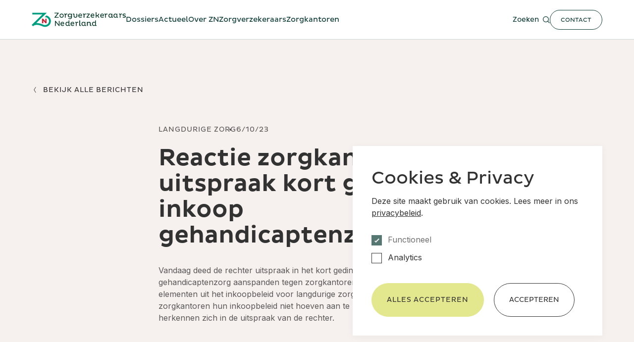

--- FILE ---
content_type: text/html; charset=UTF-8
request_url: https://www.zn.nl/actueel/reactie-zorgkantoren-op-uitspraak-kort-geding-inkoop-gehandicaptenzorg/
body_size: 11992
content:
<!doctype html>
<html lang="nl-NL">

<head>
	
    <!--
    ███████╗███████╗██████╗ ████████╗███████╗███╗   ███╗██████╗ ███████╗██████╗
    ██╔════╝██╔════╝██╔══██╗╚══██╔══╝██╔════╝████╗ ████║██╔══██╗██╔════╝██╔══██╗
    ███████╗█████╗  ██████╔╝   ██║   █████╗  ██╔████╔██║██████╔╝█████╗  ██████╔╝
    ╚════██║██╔══╝  ██╔═══╝    ██║   ██╔══╝  ██║╚██╔╝██║██╔══██╗██╔══╝  ██╔══██╗
    ███████║███████╗██║        ██║   ███████╗██║ ╚═╝ ██║██████╔╝███████╗██║  ██║
    ╚══════╝╚══════╝╚═╝        ╚═╝   ╚══════╝╚═╝     ╚═╝╚═════╝ ╚══════╝╚═╝  ╚═╝
    https://september.digital/
    -->

	<!-- Google tag (gtag.js) -->
<script async src="https://www.googletagmanager.com/gtag/js?id=G-NWJ1SQ9T7V" data-cookie-consent-accepted="analytics" type="text/plain"></script>
<script  data-cookie-consent-accepted="analytics" type="text/plain" data-cookie-script>
  window.dataLayer = window.dataLayer || [];
  function gtag(){dataLayer.push(arguments);}
  gtag('js', new Date());
  gtag('config', 'G-NWJ1SQ9T7V');
</script>
	<meta charset="utf-8">
	<meta http-equiv="X-UA-Compatible" content="IE=edge">
	<meta name="viewport" content="width=device-width, initial-scale=1">
	<link rel="apple-touch-icon" sizes="180x180" href="https://www.zn.nl/app/themes/zorgverzekeraars-nl/dist/images/favicon/apple-touch-icon.png">
	<link rel="icon" type="image/png" sizes="32x32" href="https://www.zn.nl/app/themes/zorgverzekeraars-nl/dist/images/favicon/favicon-32x32.png">
	<link rel="icon" type="image/png" sizes="16x16" href="https://www.zn.nl/app/themes/zorgverzekeraars-nl/dist/images/favicon/dist/images/favicon/favicon-16x16.png">
	<link rel="manifest" href="https://www.zn.nl/app/themes/zorgverzekeraars-nl/dist/images/favicon/site.webmanifest">
	<link rel="mask-icon" href="https://www.zn.nl/app/themes/zorgverzekeraars-nl/dist/images/favicon/safari-pinned-tab.svg" color="#5bbad5">
	<meta name="msapplication-TileColor" content="#009e81">
	<meta name="theme-color" content="#ffffff">

	<link rel="preconnect" href="https://fonts.googleapis.com">
	<link rel="preconnect" href="https://fonts.gstatic.com" crossorigin>
	<link href="https://fonts.googleapis.com/css2?family=Inter:wght@300;400;500;600;700&display=swap" rel="stylesheet">

	<meta name='robots' content='index, follow, max-image-preview:large, max-snippet:-1, max-video-preview:-1' />

	<title>Reactie zorgkantoren op uitspraak kort geding inkoop gehandicaptenzorg - Zorgverzekeraars Nederland</title>
	<link rel="canonical" href="https://www.zn.nl/actueel/reactie-zorgkantoren-op-uitspraak-kort-geding-inkoop-gehandicaptenzorg/" />
	<meta property="og:locale" content="nl_NL" />
	<meta property="og:type" content="article" />
	<meta property="og:title" content="Reactie zorgkantoren op uitspraak kort geding inkoop gehandicaptenzorg" />
	<meta property="og:url" content="https://www.zn.nl/actueel/reactie-zorgkantoren-op-uitspraak-kort-geding-inkoop-gehandicaptenzorg/" />
	<meta property="og:site_name" content="Zorgverzekeraars Nederland" />
	<meta property="article:modified_time" content="2023-10-06T14:30:28+00:00" />
	<meta property="og:image" content="https://www.zn.nl/app/uploads/2023/03/TS-20180707-ZN_Droomhuis-163.jpg" />
	<meta property="og:image:width" content="3535" />
	<meta property="og:image:height" content="1697" />
	<meta property="og:image:type" content="image/jpeg" />
	<meta name="twitter:card" content="summary_large_image" />
	<script type="application/ld+json" class="yoast-schema-graph">{"@context":"https://schema.org","@graph":[{"@type":"WebPage","@id":"https://www.zn.nl/actueel/reactie-zorgkantoren-op-uitspraak-kort-geding-inkoop-gehandicaptenzorg/","url":"https://www.zn.nl/actueel/reactie-zorgkantoren-op-uitspraak-kort-geding-inkoop-gehandicaptenzorg/","name":"Reactie zorgkantoren op uitspraak kort geding inkoop gehandicaptenzorg - Zorgverzekeraars Nederland","isPartOf":{"@id":"https://www.zn.nl/#website"},"primaryImageOfPage":{"@id":"https://www.zn.nl/actueel/reactie-zorgkantoren-op-uitspraak-kort-geding-inkoop-gehandicaptenzorg/#primaryimage"},"image":{"@id":"https://www.zn.nl/actueel/reactie-zorgkantoren-op-uitspraak-kort-geding-inkoop-gehandicaptenzorg/#primaryimage"},"thumbnailUrl":"https://www.zn.nl/app/uploads/2023/03/TS-20180707-ZN_Droomhuis-163.jpg","datePublished":"2023-10-06T14:07:08+00:00","dateModified":"2023-10-06T14:30:28+00:00","breadcrumb":{"@id":"https://www.zn.nl/actueel/reactie-zorgkantoren-op-uitspraak-kort-geding-inkoop-gehandicaptenzorg/#breadcrumb"},"inLanguage":"nl-NL","potentialAction":[{"@type":"ReadAction","target":["https://www.zn.nl/actueel/reactie-zorgkantoren-op-uitspraak-kort-geding-inkoop-gehandicaptenzorg/"]}]},{"@type":"ImageObject","inLanguage":"nl-NL","@id":"https://www.zn.nl/actueel/reactie-zorgkantoren-op-uitspraak-kort-geding-inkoop-gehandicaptenzorg/#primaryimage","url":"https://www.zn.nl/app/uploads/2023/03/TS-20180707-ZN_Droomhuis-163.jpg","contentUrl":"https://www.zn.nl/app/uploads/2023/03/TS-20180707-ZN_Droomhuis-163.jpg","width":3535,"height":1697,"caption":"Gehandicapt meisje en moeder"},{"@type":"BreadcrumbList","@id":"https://www.zn.nl/actueel/reactie-zorgkantoren-op-uitspraak-kort-geding-inkoop-gehandicaptenzorg/#breadcrumb","itemListElement":[{"@type":"ListItem","position":1,"name":"Home","item":"https://www.zn.nl/"},{"@type":"ListItem","position":2,"name":"Reactie zorgkantoren op uitspraak kort geding inkoop gehandicaptenzorg"}]},{"@type":"WebSite","@id":"https://www.zn.nl/#website","url":"https://www.zn.nl/","name":"Zorgverzekeraars Nederland","description":"Zorgverzekeraars Nederland behartigt de belangen van alle zorgverzekeraars.","publisher":{"@id":"https://www.zn.nl/#organization"},"alternateName":"ZN","inLanguage":"nl-NL"},{"@type":"Organization","@id":"https://www.zn.nl/#organization","name":"Zorgverzekeraars Nederland","alternateName":"ZN","url":"https://www.zn.nl/","logo":{"@type":"ImageObject","inLanguage":"nl-NL","@id":"https://www.zn.nl/#/schema/logo/image/","url":"https://www.zn.nl/app/uploads/2023/02/logo_zn_color.svg","contentUrl":"https://www.zn.nl/app/uploads/2023/02/logo_zn_color.svg","width":1,"height":1,"caption":"Zorgverzekeraars Nederland"},"image":{"@id":"https://www.zn.nl/#/schema/logo/image/"}}]}</script>


<style id='wp-img-auto-sizes-contain-inline-css' type='text/css'>
img:is([sizes=auto i],[sizes^="auto," i]){contain-intrinsic-size:3000px 1500px}
/*# sourceURL=wp-img-auto-sizes-contain-inline-css */
</style>
<style id='classic-theme-styles-inline-css' type='text/css'>
/*! This file is auto-generated */
.wp-block-button__link{color:#fff;background-color:#32373c;border-radius:9999px;box-shadow:none;text-decoration:none;padding:calc(.667em + 2px) calc(1.333em + 2px);font-size:1.125em}.wp-block-file__button{background:#32373c;color:#fff;text-decoration:none}
/*# sourceURL=/wp-includes/css/classic-themes.min.css */
</style>
<link rel="stylesheet" href="https://www.zn.nl/app/plugins/cookie-consent/css/cookie.css"><link rel="stylesheet" href="https://www.zn.nl/app/themes/zorgverzekeraars-nl/dist/css/main.css?id=2980a90ccef439aff677bd4cf700290e">            <script src="https://www.zn.nl/app/plugins/cookie-consent/js/dist/cookie.js?id=2.4.5"></script>
            
	</head>

<body
	class="wp-singular article-template-default single single-article postid-2716 wp-theme-zorgverzekeraars-nl reactie-zorgkantoren-op-uitspraak-kort-geding-inkoop-gehandicaptenzorg">

	
<div class="september-cookie-consent" data-role="september-cookie-consent" role="dialog" aria-labelledby="september-cookie-consent__title" aria-live="polite" aria-hidden="true" tabindex="0" style="display: none;" data-cookie-validity="365">
			<h2 id="september-cookie-consent__title">Cookies &amp; Privacy</h2>
		<p>Deze site maakt gebruik van cookies. Lees meer in ons <a href="https://www.zn.nl/privacy-statement/">privacybeleid</a>.</p>
	<form>
					<div class="september-cookie-input">
				<input type="checkbox" 
					name="cookie-consent" 
					value="functional" 
					id="functional" 
					checked disabled 
									>
				<label for="functional">Functioneel</label>
			</div>
						<div class="september-cookie-input">
				<input type="checkbox" 
					name="cookie-consent" 
					value="analytics" 
					id="analytics" 
					 
									>
				<label for="analytics">Analytics</label>
			</div>
					<div class="september-cookie-buttonwrapper">
			<button data-accept-all class="btn btn--primary">Alles accepteren</button>
			<button data-accept class="btn btn--secondary">Accepteren</button>
		</div>
	</form>
</div>
	<header class="c-header " data-header>

		<a class="skip-link" href="#main">Ga naar hoofdinhoud</a>

		<div class="c-menu-container" data-header-container >
			<div class="container">

				<div class="c-menu-wrapper">
					<a href="https://www.zn.nl" class="c-logo">
						<span class="screen-reader-text">Zorgverzekeraars Nederland , terug naar de homepagina</span>
						<svg class="icon icon-logo_zn_color"><use xlink:href="#icon-logo_zn_color"></use></svg>
					</a>
					<nav id="navigation" class="c-menu" data-menu>
						<ul id="menu-main-menu" class="menu"><li class="menu-item menu-dossiers"><a href="https://www.zn.nl/dossiers/">Dossiers</a></li>
<li class="menu-item menu-actueel"><a href="https://www.zn.nl/actueel/">Actueel</a></li>
<li class="menu-item menu-over-zn"><a href="https://www.zn.nl/over-zn/">Over ZN</a></li>
<li class="menu-item menu-zorgverzekeraars"><a href="https://www.zn.nl/de-nederlandse-zorgverzekeraars/">Zorgverzekeraars</a></li>
<li class="menu-item menu-zorgkantoren"><a href="https://www.zn.nl/zorgkantoren/">Zorgkantoren</a></li>
</ul>						<div class="c-menu__extra">
							<a href="https://www.zn.nl?s=" class="c-menu__search">
								<span class="c-menu__search-label">Zoeken</span>
								<svg class="icon icon-icon_search"><use xlink:href="#icon-icon_search"></use></svg>
							</a>
							<a
								href="https://www.zn.nl/contact/"
								class="c-menu__contact"
								id="main-nav-contact"
							>
								<span>Contact</span>
							</a>
						</div>
					</nav>

					<div class="c-menu__mobilewrapper">
						<a href="https://www.zn.nl?s=" class="c-menu__search">
							<span class="screen-reader-text">Zoeken</span>
							<svg class="icon icon-icon_search"><use xlink:href="#icon-icon_search"></use></svg>
						</a>
						<button id="nav-toggle" class="c-hamburger c-hamburger--squeeze" aria-expanded="false" aria-label="Open het menu" data-hamburger>
							<span class="c-hamburger-box">
								<span class="c-hamburger-inner"></span>
							</span>
						</button>
					</div>
				</div>
			</div>
		</div>
	</header>

	<main id="main" class="main-content">

<div class="m-page-header m-page-header--article">
    <div class="container">
		<div class="m-page-header__pagelink">
			<a
				class="c-link c-link--prev"
				href="https://www.zn.nl/actueel/"
			>
				<svg class="icon icon-icon_arrow"><use xlink:href="#icon-icon_arrow"></use></svg>
				<span>Bekijk alle berichten</span>
			</a>
		</div>
		<div class="m-page-header__data">
							<span class="c-tag">Langdurige zorg</span>
							<time
				datetime="2023-10-06"
				class="c-tag">
					6/10/23			</time>
		</div>
        <h1 class="m-page-header__title h1-bold">Reactie zorgkantoren op uitspraak kort geding inkoop gehandicaptenzorg</h1>
        <div class="m-page-header__text">
            <p class="text-body">
				Vandaag deed de rechter uitspraak in het kort geding dat  de VGN en aanbieders van gehandicaptenzorg aanspanden tegen zorgkantoren*. Het kort geding ging over elementen uit het inkoopbeleid voor langdurige zorg.  De rechter bepaalde dat zorgkantoren hun inkoopbeleid niet hoeven aan te passen.  De zorgkantoren herkennen zich in de uitspraak van de rechter. 			</p>
        </div>
    </div>
</div>


	<div class="m-page-hero-img">
		<div class="container">
			<div class="m-page-hero-img__image">
				<img width="1024" height="492" src="https://www.zn.nl/app/uploads/2023/03/TS-20180707-ZN_Droomhuis-163-1024x492.jpg" class="attachment-large size-large" alt="Gehandicapt meisje en moeder" sizes="cover" decoding="async" fetchpriority="high" srcset="https://www.zn.nl/app/uploads/2023/03/TS-20180707-ZN_Droomhuis-163-1024x492.jpg 1024w, https://www.zn.nl/app/uploads/2023/03/TS-20180707-ZN_Droomhuis-163-300x144.jpg 300w, https://www.zn.nl/app/uploads/2023/03/TS-20180707-ZN_Droomhuis-163-768x369.jpg 768w, https://www.zn.nl/app/uploads/2023/03/TS-20180707-ZN_Droomhuis-163-1536x737.jpg 1536w, https://www.zn.nl/app/uploads/2023/03/TS-20180707-ZN_Droomhuis-163-2048x983.jpg 2048w, https://www.zn.nl/app/uploads/2023/03/TS-20180707-ZN_Droomhuis-163-534x256.jpg 534w, https://www.zn.nl/app/uploads/2023/03/TS-20180707-ZN_Droomhuis-163-1280x614.jpg 1280w, https://www.zn.nl/app/uploads/2023/03/TS-20180707-ZN_Droomhuis-163-1792x860.jpg 1792w" />			</div>
		</div>
	</div>



<div class="module m-text-block">
    <div class="container">

        <div class="m-text-block__inner wysiwyg">

            <p>De zorgkantoren begrijpen de zorgen van de aanbieders. Zij zien dat er een moeilijke opgave ligt. De vraag naar zorg neemt toe, net als de personeelstekorten. In de gehandicaptenzorg neemt bovendien de complexiteit van de zorgvraag toe. Er is een landelijke transformatie nodig om de langdurige zorg toegankelijk, betaalbaar en van goede kwaliteit te houden. Dat maakt de samenwerking tussen zorgaanbieders en zorgkantoren belangrijker dan ooit.<br />
Met zorgaanbieders in de regio zijn de zorgkantoren dan ook continu in gesprek om de transformatie samen tot stand te brengen.</p>
<h3 class="h5">Zorgkantoren organiseren langdurige zorg</h3>
<p>Zorgkantoren voeren in opdracht van het ministerie van VWS de Wet langdurige zorg uit. Ze zijn verantwoordelijk voor het organiseren van de langdurige zorg voor cliënten in hun werkgebied bij zorgaanbieders voor verpleeghuiszorg, gehandicaptenzorg en langdurige ggz en doen dat met een door VWS vastgesteld budget dat regionaal wordt verdeeld. Binnen de financiële kaders die VWS opstelt, realiseren zorgkantoren hun regionale doelstellingen.</p>
<p class="subscript">* CZ, Menzis, Salland, VGZ, Zilveren Kruis, Zorg en Zekerheid</p>
<p class="subscript">**Zorgkantoor Menzis moet van de rechter in hun inkoopbeleid twee aanpassingen aanbrengen. Dit wordt door zorgkantoor Menzis opgepakt.</p>

        </div>

    </div>
</div>

<div class="m-page-footer">
    <div class="container">
		<div class="m-page-footer__pagelink">
			<a
				class="c-link c-link--prev"
				href="https://www.zn.nl/actueel/"
			>
				<svg class="icon icon-icon_arrow"><use xlink:href="#icon-icon_arrow"></use></svg>
				<span>Bekijk alle berichten</span>
			</a>
		</div>
    </div>
</div>


	<div class="module m-article-highlights">
		<div class="container">
			<div class="m-article-highlights__title">
									<h2 class="screen-reader-text">Uitgelichte artikelen</h2>
							</div>

							<a
					class="c-button c-button--yellow hide-mobile"
					href="https://www.zn.nl/actueel/"
				>
					Bekijk alle berichten				</a>
			
			<div class="m-article-highlights__article">
				
<div class="c-card-article eerstelijnszorg" data-date="2026-01-27T10:00:51+01:00">
            <div class="c-card-article__image">
            <span class="img img--cover"><img srcset="[data-uri]" width="1024" height="492" data-src="https://www.zn.nl/app/uploads/2023/10/huisarts-in-gesprek-met-patient-1024x492.jpg" class="lazyload" alt="Huisarts in gesprek met patient" data-aspectratio="2.0813008130081" data-sizes="auto" decoding="async" data-srcset="https://www.zn.nl/app/uploads/2023/10/huisarts-in-gesprek-met-patient-1024x492.jpg 1024w, https://www.zn.nl/app/uploads/2023/10/huisarts-in-gesprek-met-patient-300x144.jpg 300w, https://www.zn.nl/app/uploads/2023/10/huisarts-in-gesprek-met-patient-768x369.jpg 768w, https://www.zn.nl/app/uploads/2023/10/huisarts-in-gesprek-met-patient-1536x737.jpg 1536w, https://www.zn.nl/app/uploads/2023/10/huisarts-in-gesprek-met-patient-2048x983.jpg 2048w, https://www.zn.nl/app/uploads/2023/10/huisarts-in-gesprek-met-patient-534x256.jpg 534w, https://www.zn.nl/app/uploads/2023/10/huisarts-in-gesprek-met-patient-1280x614.jpg 1280w, https://www.zn.nl/app/uploads/2023/10/huisarts-in-gesprek-met-patient-1792x860.jpg 1792w" /></span>        </div>
    
            <span class="c-tag">Eerstelijns&shy;zorg</span>
        
    <h3 class="c-card-article__title">
        <a
        href="https://www.zn.nl/actueel/zorgverzekeraars-huisartsen-en-huisartsenorganisaties-zetten-in-op-continuiteit-huisartsenzorg/"
        class="c-card-article__link"
        >
            Zorgverzekeraars, huisartsen en huisartsenorganisaties zetten in op continuïteit huisartsenzorg        </a>
    </h3>

    <p class="c-card-article__excerpt c-excerpt ">
        Zorgverzekeraars, huisartsen en huisartsenorganisaties gaan zich samen inzetten voor toekomstbestendige huisartsenzorg. Ze streven ernaar dat alle verzekerden een huisarts hebben en het liefst ook een vast huisartsenteam. Dit hebben de brancheorganisaties Zorgverzekeraars Nederland (ZN),  Landelijke Huisartsen Vereniging (LHV) en InEen vastgesteld in een landelijke leidraad, voor het borgen van de continuïteit en toegankelijkheid van de huisartsenzorg nu en in de toekomst.     </p>

    <time
        datetime="2026-01-27"
        class="c-card-article__date c-tag">
            27/01/26    </time>
</div>



<div class="c-card-article digitalisering" data-date="2026-01-26T16:08:06+01:00">
            <div class="c-card-article__image">
            <span class="img img--cover"><img srcset="[data-uri]" width="1024" height="683" data-src="https://www.zn.nl/app/uploads/2026/01/DiGA_web-beelden_1-1024x683.jpg" class="lazyload" alt="" data-aspectratio="1.4992679355783" data-sizes="auto" decoding="async" data-srcset="https://www.zn.nl/app/uploads/2026/01/DiGA_web-beelden_1-1024x683.jpg 1024w, https://www.zn.nl/app/uploads/2026/01/DiGA_web-beelden_1-300x200.jpg 300w, https://www.zn.nl/app/uploads/2026/01/DiGA_web-beelden_1-768x512.jpg 768w, https://www.zn.nl/app/uploads/2026/01/DiGA_web-beelden_1-1536x1025.jpg 1536w, https://www.zn.nl/app/uploads/2026/01/DiGA_web-beelden_1-534x356.jpg 534w, https://www.zn.nl/app/uploads/2026/01/DiGA_web-beelden_1-1280x854.jpg 1280w, https://www.zn.nl/app/uploads/2026/01/DiGA_web-beelden_1-1792x1195.jpg 1792w, https://www.zn.nl/app/uploads/2026/01/DiGA_web-beelden_1.jpg 2048w" /></span>        </div>
    
            <span class="c-tag">Digitalisering</span>
        
    <h3 class="c-card-article__title">
        <a
        href="https://www.zn.nl/actueel/verder-bouwen-aan-de-structurele-inzet-digitale-gezondheidsapps/"
        class="c-card-article__link"
        >
            Verder bouwen aan de structurele inzet digitale gezondheidsapps        </a>
    </h3>

    <p class="c-card-article__excerpt c-excerpt ">
        Digitale gezondheidsapps (DiGA’s) helpen patiënten met specifieke klachten op een laagdrempelige manier. Ze kunnen inzet van zorg voorkomen. Daarom ondersteunt Zorgverzekeraars Nederland (ZN) ook in 2026 en 2027 een aantal apps voor (zelf)zorg. De huidige drie apps worden in 2026 uitgebreid naar vijf apps om nog meer te leren. Met de samenwerkingspartners wordt intussen hard gewerkt aan een toekomstige structurele oplossing voor de inzet van bewezen effectieve en veilige gezondheidsapps.     </p>

    <time
        datetime="2026-01-26"
        class="c-card-article__date c-tag">
            26/01/26    </time>
</div>



<div class="c-card-article minder-overstappers-zorgverzekeraars-dan-jaar-daarvoor" data-date="2026-01-08T09:15:38+01:00">
            <div class="c-card-article__image">
            <span class="img img--cover"><img srcset="[data-uri]" width="829" height="398" data-src="https://www.zn.nl/app/uploads/2024/01/Callcenter.jpg" class="lazyload" alt="Mensen aan de telefoon" data-aspectratio="2.0829145728643" data-sizes="auto" decoding="async" data-srcset="https://www.zn.nl/app/uploads/2024/01/Callcenter.jpg 829w, https://www.zn.nl/app/uploads/2024/01/Callcenter-300x144.jpg 300w, https://www.zn.nl/app/uploads/2024/01/Callcenter-768x369.jpg 768w, https://www.zn.nl/app/uploads/2024/01/Callcenter-534x256.jpg 534w" /></span>        </div>
    
    
    <h3 class="c-card-article__title">
        <a
        href="https://www.zn.nl/actueel/minder-overstappers-zorgverzekeraars-dan-jaar-daarvoor/"
        class="c-card-article__link"
        >
            Minder overstappers zorgverzekeraars dan jaar daarvoor        </a>
    </h3>

    <p class="c-card-article__excerpt c-excerpt ">
        Van alle verzekerden is 6,2 procent in het overstapseizoen van zorgverzekeraar gewisseld. Dat blijkt uit voorlopige cijfers van Vektis. Dit aantal is minder dan het jaar daarvoor.    </p>

    <time
        datetime="2026-01-08"
        class="c-card-article__date c-tag">
            8/01/26    </time>
</div>


			</div>

			
				<a
					class="c-button c-button--yellow show-mobile"
					href="https://www.zn.nl/actueel/"
				>
					Bekijk alle berichten				</a>

					</div>
	</div>
	    </main>


            <footer class="page-footer">
            <div class="container">

                <div class="page-footer__main">

                    <a href="https://www.zn.nl" class="c-logo c-logo--footer">
                        <span class="screen-reader-text">Zorgverzekeraars Nederland, terug naar de homepagina</span>
                        <img src="https://www.zn.nl/app/themes/zorgverzekeraars-nl/dist/images/logo_zn_white.svg" alt="">
                    </a>

                    <div class="page-footer__nav">

                        <nav aria-labelledby="block-menu-contact-menu" id="block-menu-contact" class="block-menu navigation menu--contact">

                            <h2 id="block-menu-contact-menu" class="block-menu__title">Contact</h2>

                            
<ul class="menu c-nav-list">
    
        <li>
            <a href="https://www.zn.nl/contact/" >
                Contactgegevens            </a>
        </li>

    
</ul>
                        </nav>

                        <nav aria-labelledby="block-menu-sitemap-menu" id="block-menu-sitemap" class="block-menu navigation menu--sitemap show-tablet-up">

                            <h2 id="block-menu-sitemap-menu" class="block-menu__title">Sitemap</h2>

                            
<ul class="menu c-nav-list">
    
        <li>
            <a href="https://www.zn.nl/dossiers/" >
                Dossiers            </a>
        </li>

    
        <li>
            <a href="https://www.zn.nl/over-zn/" >
                Over ZN            </a>
        </li>

    
        <li>
            <a href="https://www.zn.nl/zorgkantoren/" >
                Zorgkantoren            </a>
        </li>

    
        <li>
            <a href="https://www.zn.nl/zorgverzekeraars/" >
                Zorgverzekeraars            </a>
        </li>

    
        <li>
            <a href="https://www.zn.nl/publicaties/" >
                Publicaties            </a>
        </li>

    
        <li>
            <a href="https://www.zn.nl/zn-formulieren/" >
                ZN Formulieren            </a>
        </li>

    
        <li>
            <a href="https://znnet.nl/welcome" target='_blank'>
                Inloggen voor leden            </a>
        </li>

    
        <li>
            <a href="https://www.zn.nl/werken-bij/vacatures/" >
                Vacatures            </a>
        </li>

    
</ul>
                        </nav>

                        <nav aria-labelledby="block-menu-socials-menu" id="block-menu-socials" class="block-menu navigation menu--socials">

                            <h2 id="block-menu-socials-menu" class="block-menu__title">Social</h2>

                            
<ul class="menu c-nav-list">
    
        <li>
            <a href="https://www.linkedin.com/company/zorgverzekeraars-nederland" target='_blank'>
                LinkedIn            </a>
        </li>

    
        <li>
            <a href="https://twitter.com/ZNnieuws" target='_blank'>
                Twitter            </a>
        </li>

    
        <li>
            <a href="https://bsky.app/profile/znnieuws.bsky.social" >
                Bluesky            </a>
        </li>

    
        <li>
            <a href="https://www.youtube.com/@ZorgverzekeraarsNederland" target='_blank'>
                YouTube            </a>
        </li>

    
        <li>
            <a href="https://open.spotify.com/show/01M853CkQ9m9fMjyyPfIJT?si=f4302efacc5446cd" >
                Spotify            </a>
        </li>

    
</ul>
                        </nav>
                    </div>

                                    </div>

                <div class="page-footer__suffix">
                    <div class="page-footer-suffix__inner">
                        <div class="nav-wrapper">
                            <nav id="footer-navigation" class="c-menu-footer" aria-label="Footer">
                            <ul id="menu-footer" class="menu-footer"><li class="menu-item menu-disclaimer-en-cookieverklaring"><a href="https://www.zn.nl/disclaimer-cookieverklaring/">Disclaimer en cookieverklaring</a></li>
<li class="menu-item menu-privacyverklaring"><a href="https://www.zn.nl/privacy-statement/">Privacyverklaring</a></li>
<li class="menu-item menu-toegankelijkheidsverklaring"><a href="https://www.zn.nl/toegankelijkheidsverklaring/">Toegankelijkheidsverklaring</a></li>
</ul>                            </nav>
                        </div>
                    </div>
                </div>

            </div>
        </footer>
    
    <script type="speculationrules">
{"prefetch":[{"source":"document","where":{"and":[{"href_matches":"/*"},{"not":{"href_matches":["/wp/wp-*.php","/wp/wp-admin/*","/app/uploads/*","/app/*","/app/plugins/*","/app/themes/zorgverzekeraars-nl/*","/*\\?(.+)"]}},{"not":{"selector_matches":"a[rel~=\"nofollow\"]"}},{"not":{"selector_matches":".no-prefetch, .no-prefetch a"}}]},"eagerness":"conservative"}]}
</script>
<script src="https://www.zn.nl/app/plugins/wp-sentry-integration/public/wp-sentry-browser.min.js?ver=8.10.0"></script><script type="text/javascript" id="wp-sentry-browser-js-extra">
/* <![CDATA[ */
var wp_sentry = {"environment":"production","release":"1.0","context":{"tags":{"wordpress":"6.9","language":"nl-NL"}},"dsn":"https://5a5a201730fb48438f816550c19188e2@sentry.studioseptember.nl/92"};
//# sourceURL=wp-sentry-browser-js-extra
/* ]]> */
</script>
<script src="https://www.zn.nl/app/plugins/wp-sentry-integration/public/wp-sentry-init.js?ver=8.10.0"></script><script defer data-domain="zn.nl" data-api="https://www.zn.nl/wp-json/733f25/v1/8a0f/88b386c4" data-cfasync="false" src="//www.zn.nl/app/uploads/5ec49a4857/190c79e2.js?ver=1769875299"></script><script>
/* <![CDATA[ */
window.plausible = window.plausible || function() { (window.plausible.q = window.plausible.q || []).push(arguments) }
//# sourceURL=plausible-analytics-js-after
/* ]]> */
</script><script src="https://www.zn.nl/wp/wp-includes/js/jquery/jquery.min.js?ver=3.7.1"></script><script type="text/javascript" id="September\Alfred/js-js-extra">
/* <![CDATA[ */
var WPURLS = {"ajaxurl":"https://www.zn.nl/wp/wp-admin/admin-ajax.php"};
//# sourceURL=September%5CAlfred%2Fjs-js-extra
/* ]]> */
</script>
<script src="https://www.zn.nl/app/themes/zorgverzekeraars-nl/dist/js/main.js?id=b88a8f865590f0502bdb2cae4ea85565"></script>	<svg aria-hidden="true" style="position: absolute; width: 0; height: 0; overflow: hidden;" version="1.1" xmlns="http://www.w3.org/2000/svg" xmlns:xlink="http://www.w3.org/1999/xlink">
    <defs>
        <symbol id="icon-icon-arrow_left" viewBox="0 0 13 32">
            <path d="M11.919 2.692l-1.817-1.118-8.877 14.426 8.877 14.426 1.817-1.118-8.19-13.308 8.19-13.308z"></path>
        </symbol>
        <symbol id="icon-icon-arrow_right" viewBox="0 0 13 32">
            <path d="M1.225 2.692l1.817-1.118 8.877 14.426-8.877 14.426-1.817-1.118 8.19-13.308z"></path>
        </symbol>
        <symbol id="icon-icon_arrow" viewBox="0 0 13 32">
        <path fill="currentColor" d="M1.225 2.692l1.817-1.118 8.877 14.426-8.877 14.426-1.817-1.118 8.19-13.308z"></path>
        </symbol>

        <symbol id="icon-icon_arrow_dark" viewBox="0 0 13 32">
        <path fill="#323232" style="fill: var(--color1, #323232)" d="M1.225 2.692l1.817-1.118 8.877 14.426-8.877 14.426-1.817-1.118 8.19-13.308z"></path>
        </symbol>

        <symbol id="icon-icon_close_dark" viewBox="0 0 32 32">
            <path fill="#000633" style="fill: var(--color1, #000633)" d="M3.415 1.129l27.456 27.456c0.624 0.624 0.624 1.635 0 2.259l-0.027 0.027c-0.624 0.624-1.635 0.624-2.259 0l-27.456-27.456c-0.624-0.624-0.624-1.635 0-2.259l0.027-0.027c0.624-0.624 1.635-0.624 2.259 0z"></path>
            <path fill="#000633" style="fill: var(--color1, #000633)" d="M1.129 28.585l27.456-27.456c0.624-0.624 1.635-0.624 2.259 0l0.027 0.027c0.624 0.624 0.624 1.635 0 2.259l-27.456 27.456c-0.624 0.624-1.635 0.624-2.259 0l-0.027-0.027c-0.624-0.624-0.624-1.635 0-2.259z"></path>
        </symbol>

        <symbol id="icon-icon_check_02" viewBox="0 0 32 32">
        <path fill="none" stroke="currentColor" stroke-width="2.6667" stroke-miterlimit="4" stroke-linecap="butt" stroke-linejoin="miter" d="M2.604 19.453l13.443 8.55 13.494-23.768"></path>
        </symbol>

        <symbol id="icon-icon_check" viewBox="0 0 32 32">
        <path stroke-width="1.0429" stroke-miterlimit="4" stroke-linecap="butt" stroke-linejoin="miter" d="M30.933 16c0 8.247-6.686 14.933-14.933 14.933s-14.933-6.686-14.933-14.933c0-8.247 6.686-14.933 14.933-14.933s14.933 6.686 14.933 14.933z"></path>
        <path stroke-width="1.0429" stroke-miterlimit="4" stroke-linecap="butt" stroke-linejoin="miter" d="M10.095 17.674l5.602 3.235 5.391-9.337"></path>
        </symbol>

        <symbol id="icon-icon_dropdown" viewBox="0 0 32 32">
        <path stroke-width="2.1333" stroke-miterlimit="4" stroke-linecap="butt" stroke-linejoin="miter" d="M29.867 11.733l-13.867 8.533-13.867-8.533"></path>
        </symbol>

        <symbol id="icon-icon_play_02" viewBox="0 0 32 32">
        <path stroke-width="1.7778" stroke-miterlimit="4" stroke-linecap="butt" stroke-linejoin="miter" d="M4.444 1.778v28.444l23.111-14.222z"></path>
        </symbol>

        <symbol id="icon-icon_play" viewBox="0 0 32 32">
        <path fill="#e3e78d" style="fill: var(--color2, #e3e78d)" d="M32 16c0 8.837-7.163 16-16 16s-16-7.163-16-16c0-8.837 7.163-16 16-16s16 7.163 16 16z"></path>
        <path fill="none" stroke="#323232" stroke-width="0.6154" stroke-miterlimit="4" stroke-linecap="butt" stroke-linejoin="miter" style="stroke: var(--color3, #323232)" d="M12.923 11.077v9.846l8-4.923z"></path>
        </symbol>

        <symbol id="icon-icon_search" viewBox="0 0 32 32">
        <path fill="currentColor" d="M4.017 4.007c5.653-5.451 14.066-5.234 19.299 0 5.003 5.005 5.309 12.93 0.918 18.292l7.767 7.77-1.93 1.931-7.768-7.769c-5.36 4.393-13.282 4.087-18.286-0.918-5.232-5.234-5.478-14.023 0-19.305zM21.386 5.938c-4.263-4.265-11.176-4.265-15.439 0s-4.263 11.179 0 15.444c4.263 4.265 11.176 4.265 15.439 0s4.263-11.179 0-15.444z"></path>
        </symbol>

        <symbol id="icon-icon_download" viewBox="0 0 25 32">
        <path d="M11.789 0h1.684v21.895h-1.684v-21.895z"></path>
        <path d="M13.474 0v21.895h-1.684v-21.895z"></path><path d="M20.231 13.72l1.191 1.191-8.79 8.79-8.79-8.79 1.191-1.191 7.598 7.6z"></path><path d="M0 30.316h25.263v1.684h-25.263v-1.684z"></path>
        </symbol>

        <symbol id="icon-logo_zn_color" viewBox="0 0 206 32">
        <path fill="#003622" style="fill: var(--color4, #003622)" d="M56.677 2.47h-6.677v-1.47h9v1.212l-6.659 8.315h6.659v1.473h-9v-1.213l6.677-8.317zM65.492 10.432c1.722 0 2.897-1.257 2.897-2.908 0-1.68-1.175-2.954-2.897-2.954-1.69 0-2.867 1.273-2.867 2.954 0 1.651 1.177 2.908 2.867 2.908zM65.492 3c2.641 0 4.508 1.928 4.508 4.524 0 2.566-1.867 4.476-4.508 4.476-2.607 0-4.492-1.909-4.492-4.476 0-2.596 1.885-4.524 4.492-4.524zM72.682 5.503c0-0.609-0.144-0.998-0.672-0.998-0.337 0-0.69 0.153-0.9 0.288l-0.11-1.37c0.175-0.17 0.897-0.423 1.634-0.423 0.961 0 1.522 0.49 1.666 1.524 0.433-0.932 1.057-1.524 2.18-1.524 0.783 0 1.346 0.304 1.52 0.609l-0.304 1.556c-0.174-0.287-0.72-0.541-1.458-0.541-1.185 0-1.666 1.152-1.888 2.334v5.042h-1.668v-6.497zM83.801 9.756c0.986 0 1.883-0.46 2.403-0.97v-3.287c-0.503-0.51-1.4-1.002-2.403-1.002-1.814 0-2.97 1.15-2.97 2.646 0 1.48 1.156 2.614 2.97 2.614zM83.317 3c1.278 0 2.247 0.41 2.887 1.017v-0.869h1.796v7.676c0 2.746-1.848 4.176-4.371 4.176-1.78 0-2.85-0.61-3.42-0.887l0.397-1.53c0.57 0.345 1.624 0.903 3.023 0.903 1.366 0 2.575-0.655 2.575-2.316v-0.92c-0.659 0.574-1.658 1.001-2.887 1.001-2.592 0-4.317-1.857-4.317-4.11 0-2.283 1.725-4.141 4.317-4.141zM91.768 5.457c0-0.614-0.17-0.996-0.708-0.996-0.302 0-0.624 0.116-0.944 0.299l-0.116-1.361c0.419-0.25 1.060-0.399 1.7-0.399 1.195 0 1.818 0.63 1.818 2.075v2.857c0 1.627 0.808 2.474 2.221 2.474 1.433 0 2.51-0.98 2.51-2.79 0-1.86-0.605-3.52-1.010-4.466h1.852c0.269 0.697 0.909 2.506 0.909 4.582 0 2.575-1.683 4.268-4.26 4.268-2.559 0-3.972-1.444-3.972-3.819v-2.724zM108.423 6.284c0-0.98-0.647-1.861-2.13-1.861-1.548 0-2.446 1.076-2.573 2.319h4.671c0.016-0.13 0.032-0.31 0.032-0.458zM109.892 10.842c-0.852 0.717-2.037 1.158-3.426 1.158-3.109 0-4.466-1.99-4.466-4.475 0-2.514 1.672-4.525 4.324-4.525 2.509 0 3.676 1.6 3.676 3.56 0 0.508-0.078 1.194-0.171 1.505h-6.14c0.158 1.487 1.026 2.498 2.825 2.498 1.136 0 2.098-0.457 2.731-0.947l0.647 1.226zM113.682 5.503c0-0.609-0.144-0.998-0.673-0.998-0.336 0-0.69 0.153-0.899 0.288l-0.11-1.37c0.174-0.17 0.897-0.423 1.634-0.423 0.961 0 1.522 0.49 1.666 1.524 0.432-0.932 1.057-1.524 2.18-1.524 0.783 0 1.346 0.304 1.52 0.609l-0.304 1.556c-0.175-0.287-0.721-0.541-1.458-0.541-1.185 0-1.666 1.152-1.888 2.334v5.042h-1.668v-6.497zM124.831 4.428h-4.831v-1.428h7v1.291l-4.817 6.281h4.817v1.428h-7v-1.291l4.831-6.281zM135.423 6.284c0-0.98-0.647-1.861-2.13-1.861-1.548 0-2.446 1.076-2.573 2.319h4.671c0.016-0.13 0.032-0.31 0.032-0.458zM136.892 10.842c-0.852 0.717-2.037 1.158-3.426 1.158-3.109 0-4.466-1.99-4.466-4.475 0-2.514 1.672-4.525 4.324-4.525 2.509 0 3.676 1.6 3.676 3.56 0 0.508-0.078 1.194-0.171 1.505h-6.14c0.158 1.487 1.026 2.498 2.825 2.498 1.034-0.009 1.983-0.364 2.74-0.955l-0.010 0.008 0.648 1.226zM147.775 3.162c-0.353 2.196-1.22 3.598-2.521 4.378l2.746 4.175v0.285h-1.83l-2.394-3.853c-0.622 0.15-1.337 0.236-2.072 0.236-0.012 0-0.024-0-0.036-0h0.002v3.617h-1.67v-12h1.67v6.812c2.17-0.015 3.839-0.559 4.433-3.65h1.672zM156.422 6.284c0-0.98-0.647-1.861-2.129-1.861-1.548 0-2.445 1.076-2.573 2.319h4.67c0.016-0.13 0.032-0.31 0.032-0.458zM157.892 10.842c-0.853 0.717-2.037 1.158-3.426 1.158-3.109 0-4.466-1.99-4.466-4.475 0-2.514 1.672-4.525 4.325-4.525 2.508 0 3.675 1.6 3.675 3.56 0 0.508-0.080 1.194-0.172 1.505h-6.138c0.158 1.487 1.026 2.498 2.824 2.498 1.135 0 2.097-0.457 2.73-0.947l0.648 1.226zM160.682 5.503c0-0.609-0.144-0.998-0.673-0.998-0.336 0-0.69 0.153-0.899 0.288l-0.11-1.37c0.175-0.17 0.897-0.423 1.634-0.423 0.961 0 1.522 0.49 1.666 1.524 0.432-0.932 1.057-1.524 2.18-1.524 0.783 0 1.346 0.304 1.52 0.609l-0.304 1.556c-0.174-0.287-0.721-0.541-1.458-0.541-1.185 0-1.666 1.152-1.888 2.334v5.042h-1.668v-6.497zM174.657 5.492c-0.432-0.5-1.296-0.98-2.225-0.98-1.68 0-2.752 1.229-2.752 3.005 0 1.743 1.088 2.974 2.752 2.974 0.93 0 1.743-0.467 2.225-0.98v-4.020zM176.321 9.542c0 0.583 0.175 0.982 0.671 0.982 0.32 0 0.608-0.118 0.896-0.3l0.112 1.379c-0.384 0.216-1.008 0.397-1.615 0.397-0.912 0-1.424-0.43-1.618-1.277-0.674 0.775-1.662 1.262-2.763 1.262-0.002 0-0.003 0-0.005 0h0c-2.4 0-3.999-1.86-3.999-4.468 0-2.64 1.598-4.517 4-4.517 1.152 0 2.063 0.415 2.657 1.030v-0.88h1.664v6.392zM185.656 5.492c-0.431-0.5-1.296-0.98-2.225-0.98-1.68 0-2.752 1.229-2.752 3.005 0 1.743 1.088 2.974 2.752 2.974 0.93 0 1.744-0.467 2.225-0.98v-4.020zM187.32 9.542c0 0.583 0.176 0.982 0.672 0.982 0.32 0 0.607-0.118 0.896-0.3l0.112 1.379c-0.384 0.216-1.008 0.397-1.616 0.397-0.912 0-1.424-0.43-1.617-1.277-0.674 0.775-1.662 1.262-2.764 1.262-0.002 0-0.003 0-0.005 0h0c-2.401 0-3.999-1.86-3.999-4.468 0-2.64 1.598-4.517 4-4.517 1.15 0 2.063 0.415 2.656 1.030v-0.88h1.664v6.392zM192.682 5.503c0-0.609-0.144-0.998-0.673-0.998-0.336 0-0.69 0.153-0.899 0.288l-0.11-1.37c0.174-0.17 0.897-0.423 1.634-0.423 0.961 0 1.522 0.49 1.666 1.524 0.432-0.932 1.057-1.524 2.18-1.524 0.783 0 1.346 0.304 1.52 0.609l-0.304 1.556c-0.174-0.287-0.721-0.541-1.458-0.541-1.185 0-1.666 1.152-1.888 2.334v5.042h-1.668v-6.497zM205.463 5.141c-0.738-0.364-1.864-0.68-2.82-0.68-1.074 0-1.897 0.415-1.897 1.162 0 0.617 0.42 0.782 1.26 0.98l1.811 0.416c1.476 0.366 2.183 1.063 2.183 2.308 0 1.594-1.275 2.673-3.491 2.673-1.494 0-2.67-0.415-3.34-0.747l0.35-1.494c0.724 0.382 1.782 0.797 2.922 0.797 1.158 0 1.814-0.415 1.814-1.112 0-0.549-0.554-0.765-1.378-0.963l-1.694-0.4c-1.429-0.349-2.183-1.012-2.183-2.324 0-1.611 1.445-2.757 3.778-2.757 1.122 0 2.499 0.315 3.155 0.63l-0.47 1.511zM52.66 21.684v8.316h-1.66v-11h1.453l6.889 8.346v-8.346h1.658v11h-1.451l-6.889-8.316zM69.422 24.284c0-0.98-0.646-1.862-2.13-1.862-1.547 0-2.445 1.077-2.573 2.32h4.672c0.016-0.131 0.031-0.311 0.031-0.458zM70.892 28.842c-0.853 0.717-2.038 1.158-3.426 1.158-3.11 0-4.466-1.99-4.466-4.475 0-2.515 1.672-4.525 4.324-4.525 2.509 0 3.676 1.6 3.676 3.56 0 0.508-0.080 1.194-0.171 1.504h-6.14c0.158 1.488 1.026 2.499 2.824 2.499 1.136 0 2.1-0.458 2.731-0.948l0.648 1.227zM78.457 28.485c0.926 0 1.79-0.501 2.222-0.983v-4c-0.481-0.52-1.31-1.017-2.222-1.017-1.677 0-2.763 1.216-2.763 2.983 0 1.783 1.086 3.017 2.763 3.017zM82.34 18v9.55c0 0.6 0.146 0.97 0.67 0.97 0.272 0 0.56-0.12 0.865-0.303l0.125 1.385c-0.367 0.217-1.022 0.398-1.629 0.398-0.862 0-1.405-0.365-1.613-1.197-0.575 0.7-1.503 1.197-2.764 1.197-2.381 0-3.994-1.898-3.994-4.532 0-2.635 1.613-4.502 3.994-4.502 1.151 0 2.078 0.435 2.685 1.033v-3.999h1.66zM91.422 24.284c0-0.98-0.647-1.862-2.13-1.862-1.547 0-2.444 1.077-2.572 2.32h4.67c0.016-0.131 0.032-0.311 0.032-0.458zM92.891 28.842c-0.852 0.717-2.036 1.158-3.425 1.158-3.109 0-4.466-1.99-4.466-4.475 0-2.515 1.672-4.525 4.325-4.525 2.508 0 3.675 1.6 3.675 3.56 0 0.508-0.080 1.194-0.172 1.504h-6.138c0.158 1.488 1.026 2.499 2.824 2.499 1.135 0 2.097-0.458 2.73-0.948l0.647 1.227zM96.682 23.503c0-0.609-0.144-0.998-0.673-0.998-0.336 0-0.69 0.152-0.899 0.288l-0.11-1.37c0.175-0.17 0.897-0.423 1.634-0.423 0.961 0 1.522 0.49 1.666 1.523 0.432-0.931 1.057-1.523 2.18-1.523 0.783 0 1.346 0.304 1.52 0.608l-0.304 1.557c-0.174-0.288-0.721-0.542-1.458-0.542-1.185 0-1.666 1.153-1.888 2.334v5.043h-1.668v-6.497zM105.85 18v9.436c0 0.731 0.354 1.082 0.942 1.082 0.409 0 0.729-0.118 1.082-0.3l0.126 1.384c-0.555 0.248-1.202 0.394-1.882 0.398h-0.002c-1.28 0-2.116-0.598-2.116-2.164v-9.836h1.85zM115.656 23.492c-0.431-0.5-1.296-0.979-2.225-0.979-1.68 0-2.752 1.228-2.752 3.005 0 1.743 1.088 2.974 2.752 2.974 0.93 0 1.744-0.468 2.225-0.98v-4.020zM117.32 27.543c0 0.583 0.176 0.982 0.672 0.982 0.32 0 0.607-0.118 0.896-0.3l0.112 1.379c-0.384 0.216-1.008 0.396-1.616 0.396-0.912 0-1.424-0.43-1.618-1.276-0.674 0.774-1.661 1.261-2.762 1.261-0.001 0-0.003 0-0.004 0h0c-2.401 0-3.999-1.859-3.999-4.467 0-2.64 1.598-4.518 4-4.518 1.15 0 2.064 0.416 2.656 1.030v-0.88h1.664v6.393zM122.779 21.149v1.329c0.632-0.897 1.693-1.478 3.075-1.478 2.31 0 3.369 1.677 3.369 3.835v2.708c0 0.581 0.17 0.98 0.717 0.98 0.31 0 0.633-0.116 0.943-0.3l0.117 1.38c-0.41 0.215-1.060 0.397-1.726 0.397-1.213 0-1.828-0.647-1.828-2.075v-2.823c0-1.48-0.737-2.509-2.207-2.509-1.264 0-2.152 0.93-2.46 1.878v5.363h-1.779v-8.684h1.779zM136.457 28.485c0.926 0 1.79-0.501 2.222-0.983v-4c-0.481-0.52-1.31-1.017-2.222-1.017-1.677 0-2.762 1.216-2.762 2.983 0 1.783 1.085 3.017 2.762 3.017zM140.34 18v9.55c0 0.6 0.146 0.97 0.67 0.97 0.272 0 0.56-0.12 0.865-0.303l0.126 1.385c-0.367 0.217-1.022 0.398-1.629 0.398-0.862 0-1.405-0.365-1.613-1.197-0.575 0.7-1.503 1.197-2.764 1.197-2.381 0-3.994-1.898-3.994-4.532 0-2.635 1.613-4.502 3.994-4.502 1.151 0 2.076 0.435 2.685 1.033v-3.999h1.66z"></path>
        <path fill="#c92335" style="fill: var(--color5, #c92335)" d="M25.45 18.59v5.54h-2.899v-10.072h2.507l4.682 5.554v-5.554h2.9v10.072h-2.522l-4.668-5.54z"></path>
        <path fill="#009e81" style="fill: var(--color6, #009e81)" d="M34.255 7.794c-0.597-0.265-1.309-0.506-2.045-0.685l-0.090-0.019-3.684 3.612 1.117 0.057c1.12 0.058 2.166 0.314 3.124 0.734l-0.057-0.022c4.453 1.905 6.497 7.007 4.554 11.375s-7.146 6.371-11.6 4.467l-2.105-0.901c-2.528-1.058-6.416-2.383-10.585-2.693-0.525-0.043-1.136-0.068-1.753-0.068-0.408 0-0.814 0.011-1.216 0.032l0.056-0.002 23.128-22.681h-31.803v4.012h21.927l-23.27 22.818 2.893 2.838c5.495-5.39 15.118-2.197 19.009-0.569l2.084 0.89c1.515 0.667 3.282 1.056 5.14 1.056h0c4.979 0 9.73-2.841 11.846-7.595 2.843-6.395-0.148-13.868-6.67-16.656z"></path>
        </symbol>

        <symbol id="icon-back-arrow" viewbox="0 0 19 15">
            <path d="M19 7.05029L19 8.3796L1.719 8.3796L1.719 7.05029L19 7.05029Z" fill="#323232"/>
            <path fill-rule="evenodd" clip-rule="evenodd" d="M19 8.3796L19 7.05029L1.719 7.05029L1.719 8.3796L19 8.3796Z" fill="#323232"/>
            <path fill-rule="evenodd" clip-rule="evenodd" d="M7.23094 0.776855L8.1709 1.71682L2.1729 7.71482L8.1709 13.7128L7.23094 14.6528L0.292972 7.71482L7.23094 0.776855Z" fill="#323232"/>
        </symbol>

        <symbol id="icon-next-arrow" viewbox="0 0 19 15">
            <path d="M0 8.1123L-5.81059e-08 6.783L17.281 6.783L17.281 8.1123L0 8.1123Z" fill="#323232"/>
            <path fill-rule="evenodd" clip-rule="evenodd" d="M-5.81059e-08 6.783L0 8.1123L17.281 8.1123L17.281 6.783L-5.81059e-08 6.783Z" fill="#323232"/>
            <path fill-rule="evenodd" clip-rule="evenodd" d="M11.7691 14.3857L10.8291 13.4458L16.8271 7.44778L10.8291 1.44978L11.7691 0.509813L18.707 7.44778L11.7691 14.3857Z" fill="#323232"/>
        </symbol>

        <symbol id="icon-settings" viewbox="0 0 24 16">
            <path d="M16.6667 9.45003C15.0541 9.45003 13.7089 10.5951 13.4 12.1166L0.666667 12.1167C0.298477 12.1167 0 12.4152 0 12.7834C0 13.1516 0.298477 13.45 0.666667 13.45L13.4002 13.4508C13.7093 14.9719 15.0543 16.1167 16.6667 16.1167C18.279 16.1167 19.624 14.9719 19.9332 13.4508L23.3333 13.45C23.7015 13.45 24 13.1516 24 12.7834C24 12.4152 23.7015 12.1167 23.3333 12.1167L19.9333 12.1166C19.6244 10.5951 18.2793 9.45003 16.6667 9.45003ZM16.6667 10.7834C17.7712 10.7834 18.6667 11.6788 18.6667 12.7834C18.6667 13.8879 17.7712 14.7834 16.6667 14.7834C15.5621 14.7834 14.6667 13.8879 14.6667 12.7834C14.6667 11.6788 15.5621 10.7834 16.6667 10.7834ZM7.33333 0.116699C5.72074 0.116699 4.3756 1.26181 4.0667 2.78324L0.666667 2.78337C0.298477 2.78337 0 3.08184 0 3.45003C0 3.81822 0.298477 4.1167 0.666667 4.1167L4.06684 4.11749C4.376 5.63859 5.72097 6.78337 7.33333 6.78337C8.94569 6.78337 10.2907 5.63859 10.5998 4.11749L23.3333 4.1167C23.7015 4.1167 24 3.81822 24 3.45003C24 3.08184 23.7015 2.78337 23.3333 2.78337L10.6 2.78324C10.2911 1.26181 8.94593 0.116699 7.33333 0.116699ZM7.33333 1.45003C8.4379 1.45003 9.33333 2.34546 9.33333 3.45003C9.33333 4.5546 8.4379 5.45003 7.33333 5.45003C6.22876 5.45003 5.33333 4.5546 5.33333 3.45003C5.33333 2.34546 6.22876 1.45003 7.33333 1.45003Z" fill="#323232"/>
        </symbol>
    </defs>
</svg>

	</body>
</html>

--- FILE ---
content_type: text/css
request_url: https://www.zn.nl/app/themes/zorgverzekeraars-nl/dist/css/main.css?id=2980a90ccef439aff677bd4cf700290e
body_size: 25161
content:
.datepicker{display:none}.datepicker.active{display:block}.datepicker-dropdown{left:0;padding-top:4px;position:absolute;top:0;z-index:20}.datepicker-dropdown.datepicker-orient-top{padding-bottom:4px;padding-top:0}.datepicker-picker{background-color:#fff;border-radius:4px;display:inline-block}.datepicker-dropdown .datepicker-picker{box-shadow:0 2px 3px hsla(0,0%,4%,.1),0 0 0 1px hsla(0,0%,4%,.1)}.datepicker-picker span{-webkit-touch-callout:none;border:0;border-radius:4px;cursor:default;display:block;flex:1;text-align:center;-webkit-user-select:none;-moz-user-select:none;user-select:none}.datepicker-main{padding:2px}.datepicker-footer{background-color:#f5f5f5;box-shadow:inset 0 1px 1px hsla(0,0%,4%,.1)}.datepicker-controls,.datepicker-grid,.datepicker-view,.datepicker-view .days-of-week{display:flex}.datepicker-grid{flex-wrap:wrap}.datepicker-view .days .datepicker-cell,.datepicker-view .dow{flex-basis:14.2857142857%}.datepicker-view.datepicker-grid .datepicker-cell{flex-basis:25%}.datepicker-cell,.datepicker-view .week{height:2.25rem;line-height:2.25rem}.datepicker-title{background-color:#f5f5f5;box-shadow:inset 0 -1px 1px hsla(0,0%,4%,.1);font-weight:700;padding:.375rem .75rem;text-align:center}.datepicker-header .datepicker-controls{padding:2px 2px 0}.datepicker-controls .button{align-items:center;background-color:#fff;border:1px solid #dbdbdb;border-radius:4px;box-shadow:none;color:#363636;cursor:pointer;display:inline-flex;font-size:1rem;height:2.25em;justify-content:center;line-height:1.5;margin:0;padding:calc(.375em - 1px) .75em;position:relative;text-align:center;vertical-align:top;white-space:nowrap}.datepicker-controls .button:active,.datepicker-controls .button:focus{outline:none}.datepicker-controls .button:hover{border-color:#b5b5b5;color:#363636}.datepicker-controls .button:focus{border-color:#3273dc;color:#363636}.datepicker-controls .button:focus:not(:active){box-shadow:0 0 0 .125em rgba(50,115,220,.25)}.datepicker-controls .button:active{border-color:#4a4a4a;color:#363636}.datepicker-controls .button[disabled]{cursor:not-allowed}.datepicker-header .datepicker-controls .button{border-color:transparent;font-weight:700}.datepicker-header .datepicker-controls .button:hover{background-color:#f9f9f9}.datepicker-header .datepicker-controls .button:focus:not(:active){box-shadow:0 0 0 .125em hsla(0,0%,100%,.25)}.datepicker-header .datepicker-controls .button:active{background-color:#f2f2f2}.datepicker-header .datepicker-controls .button[disabled]{box-shadow:none}.datepicker-footer .datepicker-controls .button{border-radius:2px;font-size:.75rem;margin:calc(.375rem - 1px) .375rem;width:100%}.datepicker-controls .view-switch{flex:auto}.datepicker-controls .next-btn,.datepicker-controls .prev-btn{padding-left:.375rem;padding-right:.375rem;width:2.25rem}.datepicker-controls .next-btn.disabled,.datepicker-controls .prev-btn.disabled{visibility:hidden}.datepicker-view .dow{font-size:.875rem;font-weight:700;height:1.5rem;line-height:1.5rem}.datepicker-view .week{color:#b5b5b5;font-size:.75rem;width:2.25rem}@media (max-width:22.5rem){.datepicker-view .week{width:1.96875rem}}.datepicker-grid{width:15.75rem}@media (max-width:22.5rem){.calendar-weeks+.days .datepicker-grid{width:13.78125rem}}.datepicker-cell:not(.disabled):hover{background-color:#f9f9f9;cursor:pointer}.datepicker-cell.focused:not(.selected){background-color:#e8e8e8}.datepicker-cell.selected,.datepicker-cell.selected:hover{background-color:#3273dc;color:#fff;font-weight:600}.datepicker-cell.disabled{color:#dbdbdb}.datepicker-cell.next:not(.disabled),.datepicker-cell.prev:not(.disabled){color:#7a7a7a}.datepicker-cell.next.selected,.datepicker-cell.prev.selected{color:#e6e6e6}.datepicker-cell.highlighted:not(.selected):not(.range):not(.today){background-color:#f5f5f5;border-radius:0}.datepicker-cell.highlighted:not(.selected):not(.range):not(.today):not(.disabled):hover{background-color:#eee}.datepicker-cell.highlighted:not(.selected):not(.range):not(.today).focused{background-color:#e8e8e8}.datepicker-cell.today:not(.selected){background-color:#00d1b2}.datepicker-cell.today:not(.selected):not(.disabled){color:#fff}.datepicker-cell.today.focused:not(.selected){background-color:#00c4a7}.datepicker-cell.range-end:not(.selected),.datepicker-cell.range-start:not(.selected){background-color:#b5b5b5;color:#fff}.datepicker-cell.range-end.focused:not(.selected),.datepicker-cell.range-start.focused:not(.selected){background-color:#afafaf}.datepicker-cell.range-start{border-radius:4px 0 0 4px}.datepicker-cell.range-end{border-radius:0 4px 4px 0}.datepicker-cell.range{background-color:#dbdbdb;border-radius:0}.datepicker-cell.range:not(.disabled):not(.focused):not(.today):hover{background-color:#d5d5d5}.datepicker-cell.range.disabled{color:#c2c2c2}.datepicker-cell.range.focused{background-color:#cfcfcf}.datepicker-view.datepicker-grid .datepicker-cell{height:4.5rem;line-height:4.5rem}.datepicker-input.in-edit{border-color:#2366d1}.datepicker-input.in-edit:active,.datepicker-input.in-edit:focus{box-shadow:0 0 .25em .25em rgba(35,102,209,.2)}*,:after,:before{box-sizing:border-box}html{-webkit-text-size-adjust:100%;line-height:1.15}body{margin:0}main{display:block}h1{font-size:2em;margin:.67em 0}hr{box-sizing:content-box;height:0;overflow:visible}pre{font-family:monospace,monospace;font-size:1em}a{background-color:transparent}abbr[title]{border-bottom:none;text-decoration:underline;-webkit-text-decoration:underline dotted;text-decoration:underline dotted}b,strong{font-weight:bolder}code,kbd,samp{font-family:monospace,monospace;font-size:1em}small{font-size:80%}sub,sup{font-size:75%;line-height:0;position:relative;vertical-align:baseline}sub{bottom:-.25em}sup{top:-.5em}img{border-style:none}button,input,optgroup,select,textarea{font-family:inherit;font-size:100%;line-height:1.15;margin:0}button,input{overflow:visible}button,select{text-transform:none}[type=button],[type=reset],[type=submit],button{-webkit-appearance:button}[type=button]::-moz-focus-inner,[type=reset]::-moz-focus-inner,[type=submit]::-moz-focus-inner,button::-moz-focus-inner{border-style:none;padding:0}[type=button]:-moz-focusring,[type=reset]:-moz-focusring,[type=submit]:-moz-focusring,button:-moz-focusring{outline:1px dotted ButtonText}fieldset{border:0;padding:0}legend{box-sizing:border-box;color:inherit;display:table;max-width:100%;padding:0;white-space:normal}progress{vertical-align:baseline}textarea{overflow:auto}[type=checkbox],[type=radio]{box-sizing:border-box;padding:0}[type=number]::-webkit-inner-spin-button,[type=number]::-webkit-outer-spin-button{height:auto}[type=search]{-webkit-appearance:textfield;outline-offset:-2px}[type=search]::-webkit-search-decoration{-webkit-appearance:none}::-webkit-file-upload-button{-webkit-appearance:button;font:inherit}details{display:block}summary{display:list-item}[hidden],template{display:none}.gform_required_legend{display:none;left:-9000px;position:absolute}.gform_newsletter{position:relative}.gform_newsletter .gfield_label{display:none;left:-9000px;position:absolute}@media (min-width:1200px){.gform_newsletter .gfield{grid-column:span 10}}.gform_newsletter input[type=email]{background-color:transparent;border:0;border-bottom:1px solid #fff;color:#fff;font-family:Inter,sans-serif;font-size:1.6rem;font-weight:300;height:45px;outline:0;padding:0 50px 0 0;transition:border .2s ease-in-out;width:100%}@media (min-width:992px){.gform_newsletter input[type=email]{font-size:1.4rem}}.gform_newsletter input[type=email]:active,.gform_newsletter input[type=email]:hover{border-bottom:2px solid #fff;outline:0}.gform_newsletter input[type=email]::-moz-placeholder{color:#fff}.gform_newsletter input[type=email]::placeholder{color:#fff}.gform_newsletter .gform_footer{bottom:14px;position:absolute;right:0}.gform_newsletter .gform_button{align-items:center;background-color:var(--yellow);border:0;border-radius:50%;cursor:pointer;display:flex;height:31px;justify-content:center;opacity:.5;outline:0;padding:0;transition:all .2s ease-in;width:31px}.gform_newsletter .gform_button svg{height:13px;width:6px}.gform_newsletter .gform_button:hover{opacity:1}.gform_newsletter .gform_button:focus-visible{box-shadow:none;outline:max(1px,.15em) solid #fff;outline-offset:.25em}.gform_submission_error,.gform_validation_container{display:none;left:-9000px;position:absolute}.validation_message{color:#ff7979;font-size:1.4rem;left:0;margin-top:5px;position:absolute}@media (min-width:768px){.show-mobile{display:none}}.show-tablet{display:none}@media (min-width:768px){.show-tablet{display:block}}@media (min-width:992px){.show-tablet{display:none}}.show-tablet-down{display:block}@media (min-width:768px){.show-tablet-down{display:none}}.show-tablet-up{display:none}@media (min-width:768px){.show-tablet-up{display:block}}.show-desktop{display:none}@media (min-width:992px){.show-desktop{display:block}}@media (max-width:767.98px){.hide-mobile{display:none}}@font-face{font-family:swiper-icons;font-style:normal;font-weight:400;src:url("data:application/font-woff;charset=utf-8;base64, [base64]//wADZ2x5ZgAAAywAAADMAAAD2MHtryVoZWFkAAABbAAAADAAAAA2E2+eoWhoZWEAAAGcAAAAHwAAACQC9gDzaG10eAAAAigAAAAZAAAArgJkABFsb2NhAAAC0AAAAFoAAABaFQAUGG1heHAAAAG8AAAAHwAAACAAcABAbmFtZQAAA/gAAAE5AAACXvFdBwlwb3N0AAAFNAAAAGIAAACE5s74hXjaY2BkYGAAYpf5Hu/j+W2+MnAzMYDAzaX6QjD6/4//Bxj5GA8AuRwMYGkAPywL13jaY2BkYGA88P8Agx4j+/8fQDYfA1AEBWgDAIB2BOoAeNpjYGRgYNBh4GdgYgABEMnIABJzYNADCQAACWgAsQB42mNgYfzCOIGBlYGB0YcxjYGBwR1Kf2WQZGhhYGBiYGVmgAFGBiQQkOaawtDAoMBQxXjg/wEGPcYDDA4wNUA2CCgwsAAAO4EL6gAAeNpj2M0gyAACqxgGNWBkZ2D4/wMA+xkDdgAAAHjaY2BgYGaAYBkGRgYQiAHyGMF8FgYHIM3DwMHABGQrMOgyWDLEM1T9/w8UBfEMgLzE////P/5//f/V/xv+r4eaAAeMbAxwIUYmIMHEgKYAYjUcsDAwsLKxc3BycfPw8jEQA/[base64]/uznmfPFBNODM2K7MTQ45YEAZqGP81AmGGcF3iPqOop0r1SPTaTbVkfUe4HXj97wYE+yNwWYxwWu4v1ugWHgo3S1XdZEVqWM7ET0cfnLGxWfkgR42o2PvWrDMBSFj/IHLaF0zKjRgdiVMwScNRAoWUoH78Y2icB/yIY09An6AH2Bdu/UB+yxopYshQiEvnvu0dURgDt8QeC8PDw7Fpji3fEA4z/PEJ6YOB5hKh4dj3EvXhxPqH/SKUY3rJ7srZ4FZnh1PMAtPhwP6fl2PMJMPDgeQ4rY8YT6Gzao0eAEA409DuggmTnFnOcSCiEiLMgxCiTI6Cq5DZUd3Qmp10vO0LaLTd2cjN4fOumlc7lUYbSQcZFkutRG7g6JKZKy0RmdLY680CDnEJ+UMkpFFe1RN7nxdVpXrC4aTtnaurOnYercZg2YVmLN/d/gczfEimrE/fs/bOuq29Zmn8tloORaXgZgGa78yO9/cnXm2BpaGvq25Dv9S4E9+5SIc9PqupJKhYFSSl47+Qcr1mYNAAAAeNptw0cKwkAAAMDZJA8Q7OUJvkLsPfZ6zFVERPy8qHh2YER+3i/BP83vIBLLySsoKimrqKqpa2hp6+jq6RsYGhmbmJqZSy0sraxtbO3sHRydnEMU4uR6yx7JJXveP7WrDycAAAAAAAH//wACeNpjYGRgYOABYhkgZgJCZgZNBkYGLQZtIJsFLMYAAAw3ALgAeNolizEKgDAQBCchRbC2sFER0YD6qVQiBCv/H9ezGI6Z5XBAw8CBK/m5iQQVauVbXLnOrMZv2oLdKFa8Pjuru2hJzGabmOSLzNMzvutpB3N42mNgZGBg4GKQYzBhYMxJLMlj4GBgAYow/P/PAJJhLM6sSoWKfWCAAwDAjgbRAAB42mNgYGBkAIIbCZo5IPrmUn0hGA0AO8EFTQAA")}:root{--swiper-theme-color:#007aff}.swiper{list-style:none;margin-left:auto;margin-right:auto;overflow:hidden;padding:0;position:relative;z-index:1}.swiper-vertical>.swiper-wrapper{flex-direction:column}.swiper-wrapper{box-sizing:content-box;display:flex;height:100%;position:relative;transition-property:transform;width:100%;z-index:1}.swiper-android .swiper-slide,.swiper-wrapper{transform:translateZ(0)}.swiper-pointer-events{touch-action:pan-y}.swiper-pointer-events.swiper-vertical{touch-action:pan-x}.swiper-slide{flex-shrink:0;height:100%;position:relative;transition-property:transform;width:100%}.swiper-slide-invisible-blank{visibility:hidden}.swiper-autoheight,.swiper-autoheight .swiper-slide{height:auto}.swiper-autoheight .swiper-wrapper{align-items:flex-start;transition-property:transform,height}.swiper-backface-hidden .swiper-slide{-webkit-backface-visibility:hidden;backface-visibility:hidden;transform:translateZ(0)}.swiper-3d,.swiper-3d.swiper-css-mode .swiper-wrapper{perspective:1200px}.swiper-3d .swiper-cube-shadow,.swiper-3d .swiper-slide,.swiper-3d .swiper-slide-shadow,.swiper-3d .swiper-slide-shadow-bottom,.swiper-3d .swiper-slide-shadow-left,.swiper-3d .swiper-slide-shadow-right,.swiper-3d .swiper-slide-shadow-top,.swiper-3d .swiper-wrapper{transform-style:preserve-3d}.swiper-3d .swiper-slide-shadow,.swiper-3d .swiper-slide-shadow-bottom,.swiper-3d .swiper-slide-shadow-left,.swiper-3d .swiper-slide-shadow-right,.swiper-3d .swiper-slide-shadow-top{height:100%;left:0;pointer-events:none;position:absolute;top:0;width:100%;z-index:10}.swiper-3d .swiper-slide-shadow{background:rgba(0,0,0,.15)}.swiper-3d .swiper-slide-shadow-left{background-image:linear-gradient(270deg,rgba(0,0,0,.5),transparent)}.swiper-3d .swiper-slide-shadow-right{background-image:linear-gradient(90deg,rgba(0,0,0,.5),transparent)}.swiper-3d .swiper-slide-shadow-top{background-image:linear-gradient(0deg,rgba(0,0,0,.5),transparent)}.swiper-3d .swiper-slide-shadow-bottom{background-image:linear-gradient(180deg,rgba(0,0,0,.5),transparent)}.swiper-css-mode>.swiper-wrapper{-ms-overflow-style:none;overflow:auto;scrollbar-width:none}.swiper-css-mode>.swiper-wrapper::-webkit-scrollbar{display:none}.swiper-css-mode>.swiper-wrapper>.swiper-slide{scroll-snap-align:start start}.swiper-horizontal.swiper-css-mode>.swiper-wrapper{scroll-snap-type:x mandatory}.swiper-vertical.swiper-css-mode>.swiper-wrapper{scroll-snap-type:y mandatory}.swiper-centered>.swiper-wrapper:before{content:"";flex-shrink:0;order:9999}.swiper-centered.swiper-horizontal>.swiper-wrapper>.swiper-slide:first-child{-webkit-margin-start:var(--swiper-centered-offset-before);margin-inline-start:var(--swiper-centered-offset-before)}.swiper-centered.swiper-horizontal>.swiper-wrapper:before{height:100%;min-height:1px;width:var(--swiper-centered-offset-after)}.swiper-centered.swiper-vertical>.swiper-wrapper>.swiper-slide:first-child{-webkit-margin-before:var(--swiper-centered-offset-before);margin-block-start:var(--swiper-centered-offset-before)}.swiper-centered.swiper-vertical>.swiper-wrapper:before{height:var(--swiper-centered-offset-after);min-width:1px;width:100%}.swiper-centered>.swiper-wrapper>.swiper-slide{scroll-snap-align:center center}.lazyload,.lazyloading{opacity:0;will-change:opacity}.lazyloaded{opacity:1;transition:opacity .5s linear 0s}img[data-sizes=auto]{display:block;height:auto;width:100%}span.img{display:block;position:relative}span.img img{height:100%;left:0;position:absolute;top:0;width:100%}span.img--cover img{-o-object-fit:cover;object-fit:cover}span.img--contain{padding-bottom:var(--data-padding-bottom)}span.img--contain img{-o-object-fit:contain;object-fit:contain}html{-webkit-font-smoothing:antialiased;font-size:62.5%}body{font-family:Inter,sans-serif;font-size:1.6rem;font-weight:400;line-height:1.5}input::-webkit-input-placeholder,textarea::-webkit-input-placeholder{line-height:normal}:root{--green:#0e3e37;--seagreen:#cfe0de;--red:#b11010;--yellow:#e3e78d;--offwhite:#f6f1ef;--light:#f3f3f3;--dark:#323232;--headerheight:46px}@media (min-width:768px){:root{--headerheight:80px}}h1,h2,h3,h4,p{margin:0}.icon{stroke-width:0;stroke:currentColor;fill:currentColor;display:inline-block;height:1em;width:1em}.accordion,.c-menu ul,.c-menu-footer .menu-footer,.c-nav-list,.c-zn-card-grouped__list,.cards-search__list,.grid,.locations-listing__items,.m-checklist__inner ul,.m-documents__items,.m-faq__accordion,.m-header-dossier__nav ul,.m-links__items,.m-page-header__tags,.reset-list{list-style:none;margin:0;padding:0}.skip-link{display:none}@media (min-width:768px){.skip-link{-webkit-appearance:none;-moz-appearance:none;appearance:none;background-color:var(--yellow);border-radius:3px;color:var(--dark)!important;display:inline-block;font-family:Pluto Sans Regular,sans-serif;font-size:2.1rem;left:0;opacity:0;padding:18px 30px;position:absolute;text-decoration:none;text-transform:uppercase;top:0;transform:translateY(-100%);transition:transform .3s;z-index:9999}}.skip-link:focus{opacity:1;outline:0;transform:translateY(0)}.screen-reader-text{clip:rect(1px,1px,1px,1px);-webkit-clip-path:inset(50%);clip-path:inset(50%);height:1px;overflow:hidden;position:absolute;white-space:nowrap;width:1px}.container{padding-left:5vw;padding-right:5vw;width:100%}@media (min-width:768px){.container{display:grid;grid-template-columns:repeat(20,1fr);margin-left:auto;margin-right:auto;max-width:1920px;padding-left:0;padding-right:0}}.page-template-template-organisation,.page-template-template-pers{background-color:var(--offwhite)}#tinymce h2,#tinymce h2.h5,#tinymce h3,.h1-regular,.h2,.h3,.h4,.h5,.wysiwyg h2,.wysiwyg h2.h5,.wysiwyg h3{color:var(--dark);font-family:Pluto Sans Regular,sans-serif}.h1-regular{font-size:3.4rem;font-weight:400;line-height:1}@media (min-width:768px){.h1-regular{font-size:4.8rem}}@media (min-width:992px){.h1-regular{font-size:6rem}}.h1-bold{color:var(--dark);font-family:Pluto Sans Medium,sans-serif;font-size:2.8rem;font-weight:500;line-height:1}@media (min-width:768px){.h1-bold{font-size:3.8rem;line-height:1.1}}@media (min-width:992px){.h1-bold{font-size:4.8rem}}#tinymce h2,.h2,.wysiwyg h2{font-size:2.4rem;font-weight:400;line-height:1.2}@media (min-width:992px){#tinymce h2,.h2,.wysiwyg h2{font-size:3.6rem;line-height:1.1}}.h3{font-size:2.1rem;font-weight:400;line-height:1.15}@media (min-width:992px){.h3{font-size:3rem;line-height:1.1}}.h4{font-family:Pluto Sans Medium,sans-serif;font-size:2.4rem;font-weight:500;line-height:1.15}@media (min-width:992px){.h4{font-size:3rem;line-height:1.1}}#tinymce h2.h5,#tinymce h3,.h5,.wysiwyg h2.h5,.wysiwyg h3{font-size:2rem;font-weight:400;line-height:1.15}@media (min-width:992px){#tinymce h2.h5,#tinymce h3,.h5,.wysiwyg h2.h5,.wysiwyg h3{font-size:2.4rem;line-height:1.1}}.h6{font-family:Pluto Sans Medium,sans-serif;font-size:1.8rem;font-weight:500;line-height:1.15}@media (min-width:992px){.h6{font-size:2.1rem;line-height:1.1}}#tinymce p,#tinymce ul li,.text-body,.wysiwyg p,.wysiwyg ul li{font-size:1.4rem;font-weight:400;line-height:1.7}@media (min-width:768px){#tinymce p,#tinymce ul li,.text-body,.wysiwyg p,.wysiwyg ul li{font-size:1.6rem;line-height:1.5}}.text-intro{font-size:1.4rem;font-weight:400;line-height:1.7}@media (min-width:992px){.text-intro{font-size:2rem;line-height:1.4}}.c-card-publication__file,.c-search-result__file,.c-subfiles__link,.c-tag{color:var(--dark);font-family:Pluto Sans Regular,sans-serif;font-size:1.4rem;font-weight:400;letter-spacing:1px;line-height:1.2;text-transform:uppercase}.c-tag--file{border:1px solid rgba(50,50,50,.2);color:rgba(50,50,50,.5);margin-left:14px;padding:3px 4px 2px}.c-excerpt{font-family:Inter,sans-serif;font-size:1.4rem;font-weight:400;line-height:1.7;opacity:.8}@font-face{font-display:swap;font-family:Pluto Sans Medium;font-style:normal;font-weight:400;src:url(../fonts/Pluto-Sans-Web-Medium.eot) format("eot"),url(../fonts/Pluto-Sans-Web-Medium.woff) format("woff"),url(../fonts/Pluto-Sans-Web-Medium.woff2) format("woff2")}@font-face{font-display:swap;font-family:Pluto Sans Regular;font-style:normal;font-weight:400;src:url(../fonts/Pluto-Sans-Web-Regular.eot) format("eot"),url(../fonts/Pluto-Sans-Web-Regular.woff) format("woff"),url(../fonts/Pluto-Sans-Web-Regular.woff2) format("woff2")}@font-face{font-display:swap;font-family:Pluto Sans Light;font-style:normal;font-weight:400;src:url(../fonts/Pluto-Sans-Web-Light.eot) format("eot"),url(../fonts/Pluto-Sans-Web-Light.woff) format("woff"),url(../fonts/Pluto-Sans-Web-Light.woff2) format("woff2")}#tinymce a,.wysiwyg a{color:var(--dark);text-decoration:underline}#tinymce a:hover,.wysiwyg a:hover{text-decoration:none}#tinymce a:focus-visible,.wysiwyg a:focus-visible{box-shadow:none;outline:max(1px,.15em) dotted var(--dark);outline-offset:.1em}#tinymce p,.wysiwyg p{color:var(--dark);opacity:.8}#tinymce p:not(:last-of-type),.wysiwyg p:not(:last-of-type){margin-bottom:1.7em}@media (min-width:768px){#tinymce p:not(:last-of-type),.wysiwyg p:not(:last-of-type){margin-bottom:1.5em}}#tinymce .subscript,.wysiwyg .subscript{font-size:1.3rem;opacity:.7}#tinymce p+h2,#tinymce p+h3,.wysiwyg p+h2,.wysiwyg p+h3{margin-top:60px}@media (min-width:768px){#tinymce p+h2,.wysiwyg p+h2{margin-top:80px}}#tinymce strong,.wysiwyg strong{font-weight:700}#tinymce h2,.wysiwyg h2{margin-bottom:16px}@media (min-width:768px){#tinymce h2,.wysiwyg h2{margin-bottom:24px}}@media (max-width:767.98px){#tinymce h2,.wysiwyg h2{font-size:2.4rem}}#tinymce h2.h5,#tinymce h3,.wysiwyg h2.h5,.wysiwyg h3{margin-bottom:16px}@media (min-width:768px){#tinymce h2.h5,#tinymce h3,.wysiwyg h2.h5,.wysiwyg h3{margin-bottom:24px}}#tinymce ul,.wysiwyg ul{list-style:none;margin:0 0 32px;padding:0}@media (min-width:768px){#tinymce ul,.wysiwyg ul{margin-bottom:60px}}#tinymce ul:last-child,.wysiwyg ul:last-child{margin-bottom:0}#tinymce ul li,.wysiwyg ul li{color:var(--dark);opacity:.8;padding-left:22px;position:relative}@media (min-width:768px){#tinymce ul li,.wysiwyg ul li{padding-left:26px}}#tinymce ul li:not(:last-of-type),.wysiwyg ul li:not(:last-of-type){margin-bottom:.85em}@media (min-width:768px){#tinymce ul li:not(:last-of-type),.wysiwyg ul li:not(:last-of-type){margin-bottom:.75em}}#tinymce ul li:before,.wysiwyg ul li:before{border:1px solid var(--dark);border-radius:50%;content:"";height:8px;left:0;position:absolute;top:9px;width:8px}@media (min-width:768px){#tinymce ul li:before,.wysiwyg ul li:before{height:10px;top:7.5px;width:10px}}#tinymce .c-list--checkmarks li:before,.wysiwyg .c-list--checkmarks li:before{background-image:url("data:image/svg+xml;charset=utf-8,%3Csvg xmlns='http://www.w3.org/2000/svg' width='32' height='32'%3E%3Cpath fill='none' stroke='%23000' stroke-width='2.667' d='m2.604 19.453 13.443 8.55L29.541 4.235'/%3E%3C/svg%3E");background-position:50%;background-repeat:no-repeat;background-size:contain;border:none;border-radius:0;content:""}#tinymce img,.wysiwyg img{height:auto;width:100%}#tinymce h2{font-size:2.4rem!important;font-size:1.8rem!important}#tinymce li,#tinymce p{font-size:1.2rem!important}.september-cookie-consent{background:#fff;border:0;border-radius:0;box-shadow:0 2px 14px 0 rgba(14,62,55,.05);color:var(--dark);font-family:Inter,sans-serif;outline:none;padding:32px;z-index:999}@media (max-width:767.98px){.september-cookie-consent{bottom:25px;left:5%;width:90%}}@media (min-width:768px){.september-cookie-consent{bottom:42px;left:unset;max-width:504px;padding:44px 42px 38px 38px;right:5%;width:100%}}.september-cookie-consent h2{font-family:Pluto Sans Regular,sans-serif;font-size:3.6rem;font-weight:400;line-height:1.2;margin-bottom:12px}.september-cookie-consent p{font-size:1.6rem;line-height:1.5;margin-bottom:30px}.september-cookie-consent p a{color:var(--dark);text-decoration:underline}.september-cookie-consent p a:focus-visible{box-shadow:none;outline:max(1px,.15em) dotted var(--dark);outline-offset:.1em}.september-cookie-consent .september-cookie-input{margin-bottom:12px}.september-cookie-consent .september-cookie-input label{align-items:center;display:flex;font-size:1.6rem;line-height:1.2}.september-cookie-consent .september-cookie-input input{-webkit-appearance:none;-moz-appearance:none;left:-9999px;outline:none;position:absolute}.september-cookie-consent .september-cookie-input input+label{cursor:pointer;display:inline-block;margin:0;position:relative}.september-cookie-consent .september-cookie-input input+label a{display:inline;text-decoration:underline}.september-cookie-consent .september-cookie-input input+label a:active,.september-cookie-consent .september-cookie-input input+label a:focus,.september-cookie-consent .september-cookie-input input+label a:hover{color:inherit;text-decoration:none}.september-cookie-consent .september-cookie-input input+label:before{background:transparent;border:1px solid var(--dark);content:"";float:left;height:21px;left:0;margin-right:12px;top:0;transition:.3s ease;width:21px}.september-cookie-consent .september-cookie-input input+label:after{background-color:var(--dark);box-shadow:2px 0 0 #fff,4px 0 0 #fff,4px -2px 0 #fff,4px -4px 0 #fff,4px -6px 0 #fff,4px -8px 0 #fff;content:"";height:2px;left:5px;position:absolute;top:10px;transition:opacity .2s ease-out,transform .2s ease-out;width:2px}.september-cookie-consent .september-cookie-input input:checked+label:before,.september-cookie-consent .september-cookie-input input:focus-visible+label:before,.september-cookie-consent .september-cookie-input input:hover+label:before{border-color:var(--dark)}.september-cookie-consent .september-cookie-input input:focus-visible+label{box-shadow:none;outline:max(1px,.15em) solid var(--dark);outline-offset:.2em;text-decoration:underline}.september-cookie-consent .september-cookie-input input:not(:checked)+label:after{opacity:0;transform:rotate(45deg) scale(0)}.september-cookie-consent .september-cookie-input input:checked+label:after{opacity:1;transform:rotate(45deg) scale(1)}.september-cookie-consent .september-cookie-input input:checked+label:before{background-color:var(--green);border-color:var(--green)}.september-cookie-consent .september-cookie-input input:disabled+label{cursor:not-allowed;opacity:.7}.september-cookie-consent .btn{padding:26px 30px!important}@media (max-width:767.98px){.september-cookie-consent .btn{padding:21px 30px!important}}.september-cookie-consent .btn.btn--primary{border:1px solid var(--yellow);margin:0 20px 0 0}@media (max-width:767.98px){.september-cookie-consent .btn.btn--primary{margin:0 0 10px}}.september-cookie-consent .btn.btn--secondary{margin:0}.september-cookie-consent .btn:focus-visible{box-shadow:none;outline:max(1px,.15em) solid var(--dark);outline-offset:.25em}.september-cookie-consent .september-cookie-buttonwrapper{display:flex;margin-top:40px}@media (max-width:767.98px){.september-cookie-consent .september-cookie-buttonwrapper{flex-direction:column;margin-top:32px}.september-cookie-consent .september-cookie-buttonwrapper .btn--textcolor{margin-bottom:12px;margin-right:0}}.c-button,.datepicker .datepicker-footer .datepicker-controls .button,.september-cookie-consent .btn{-webkit-appearance:none;-moz-appearance:none;appearance:none;border:0;border-radius:35px;cursor:pointer;font-family:Pluto Sans Regular,sans-serif;font-size:1.4rem;line-height:1;padding:15px 16px;text-align:center;text-decoration:none;text-transform:uppercase;transition:all .2s ease-in;width:100%}@media (min-width:768px){.c-button,.datepicker .datepicker-footer .datepicker-controls .button,.september-cookie-consent .btn{padding:18px 30px;width:-moz-fit-content;width:fit-content}}.c-button:focus-visible,.datepicker .datepicker-footer .datepicker-controls .button:focus-visible,.september-cookie-consent .btn:focus-visible{box-shadow:none;outline:max(1px,.15em) solid #fff;outline-offset:.25em}.c-button--full{text-align:center;width:100%}.c-button--yellow,.september-cookie-consent .btn.btn--primary{background-color:var(--yellow);color:var(--dark);letter-spacing:1px}.c-button--yellow:hover,.september-cookie-consent .btn.btn--primary:hover{background-color:#d9de63}.c-button--outline,.datepicker .datepicker-footer .datepicker-controls .button,.september-cookie-consent .btn.btn--secondary{background-color:#fff;border:1px solid var(--dark);color:var(--dark)}.c-button--outline:hover,.datepicker .datepicker-footer .datepicker-controls .button:hover,.september-cookie-consent .btn.btn--secondary:hover{background-color:#0e3e37;color:#fff}.c-button--cookie{border:0;margin-top:2em;outline:0}.c-button-close{align-items:center;-webkit-appearance:none;-moz-appearance:none;appearance:none;background:transparent;border:0;color:#fff;cursor:pointer;display:flex;height:17px;justify-content:center;padding:0;width:19px}.c-button-close .icon{height:100%;width:100%}@media (min-width:992px){.c-button-close{display:none}}.c-button.for-desktop-only,.datepicker .datepicker-footer .datepicker-controls .for-desktop-only.button,.september-cookie-consent .for-desktop-only.btn{display:none}@media (min-width:992px){.c-button.for-desktop-only,.datepicker .datepicker-footer .datepicker-controls .for-desktop-only.button,.september-cookie-consent .for-desktop-only.btn{display:inline-block}}.c-button.for-mobile-only,.datepicker .datepicker-footer .datepicker-controls .for-mobile-only.button,.september-cookie-consent .for-mobile-only.btn{display:inline-block}@media (min-width:992px){.c-button.for-mobile-only,.datepicker .datepicker-footer .datepicker-controls .for-mobile-only.button,.september-cookie-consent .for-mobile-only.btn{display:none}}.c-button--reset:focus-visible{box-shadow:none;outline:max(1px,.15em) solid var(--dark);outline-offset:.25em}@media (max-width:991.98px){.c-button--reset{background:none;border:0;color:var(--dark);margin-bottom:8px}.c-button--reset span{text-decoration:underline}}@media (min-width:992px){.c-button--reset{background-color:var(--yellow)}.c-button--reset:hover{background-color:#d9de63}}.c-button--reset:hover span,a.c-button-wysiwyg{text-decoration:none}a.c-button-wysiwyg{display:inline-block;margin-top:40px}@media (min-width:992px){a.c-button-wysiwyg{margin-top:60px}}.c-button--download{align-items:center;display:flex;justify-content:center;line-height:1.4;width:100%}@media (max-width:767.98px){.c-button--download{border-radius:100px;line-height:1.3;padding:20px 3.6rem}}.c-button--download .icon{flex-shrink:0;height:19px;margin-left:14px;width:15px}.c-card-article{border-bottom:1px solid rgba(50,50,50,.2);display:flex;flex-direction:column;padding-bottom:20px;position:relative;text-decoration:none}.c-card-article:hover .c-card-article__date,.c-card-article:hover .c-card-article__link{color:var(--red);opacity:1}.c-card-article__image{margin-bottom:24px}.c-card-article__image .img{padding-top:75%;position:relative}@media (max-width:767.98px){.c-card-article__image .img{padding-top:50%}}.c-card-article__image .img img{inset:0;position:absolute}.c-card-article__link{color:var(--dark);text-decoration:none;transition:color .2s ease-in}.c-card-article__link:before{bottom:0;content:"";left:0;position:absolute;right:0;top:0;z-index:1}.c-card-article__link:focus-visible{outline:2px solid #000}.c-card-article__date{opacity:.7;transition:color .2s ease-in}.c-card-article__title{font-family:Pluto Sans Medium,sans-serif;font-size:1.8rem;font-weight:500;line-height:1.2;margin:24px 0 16px}@media (min-width:768px){.c-card-article__title{font-size:2.1rem;margin:24px 0 20px}}.c-card-article__excerpt{flex-grow:1;margin-bottom:32px}@media (min-width:768px){.c-card-article__excerpt{margin-bottom:40px}}.c-card-article-highlight{border-bottom:1px solid rgba(50,50,50,.2);-moz-column-gap:5vw;column-gap:5vw;display:flex;flex-direction:column;padding-bottom:20px;position:relative;row-gap:24px;text-decoration:none}@media (min-width:768px){.c-card-article-highlight{border-bottom:0;flex-direction:row;padding-bottom:0}}.c-card-article-highlight:hover .c-card-article-highlight__date,.c-card-article-highlight:hover .c-card-article-highlight__link{color:var(--red);opacity:1}.c-card-article-highlight__image .img{padding-top:50%;position:relative;width:50vw}@media (max-width:1399.98px){.c-card-article-highlight__image .img{padding-top:75%;width:40vw}}@media (max-width:767.98px){.c-card-article-highlight__image .img{padding-top:50%;width:100%}}.c-card-article-highlight__image .img img{inset:0;position:absolute}@media (min-width:992px){.c-card-article-highlight__data{margin-top:20px}}.c-card-article-highlight__link{color:inherit;text-decoration:none;transition:color .2s ease-in}.c-card-article-highlight__link:before{bottom:0;content:"";left:0;position:absolute;right:0;top:0;z-index:1}.c-card-article-highlight__link:focus-visible{outline:2px solid #000}.c-card-article-highlight__date{opacity:.6;transition:color .2s ease-in}.c-card-article-highlight__title{font-family:Pluto Sans Medium,sans-serif;font-size:1.8rem;font-weight:500;line-height:1.1;margin:26px 0 12px}@media (min-width:768px){.c-card-article-highlight__title{font-size:2.4rem;margin:24px 0}}@media (min-width:992px){.c-card-article-highlight__title{font-size:3rem}}.c-card-article-highlight__excerpt{flex-grow:1;font-family:Inter,sans-serif;font-size:1.4rem;line-height:1.63;margin-bottom:32px;opacity:.9}@media (min-width:992px){.c-card-article-highlight__excerpt{font-size:1.6rem;margin-bottom:60px}}.c-card-dossier{background-color:var(--background-color);color:var(--text-color);display:flex;flex-direction:column;height:357px;justify-content:space-between;padding:32px;position:relative}@media (min-width:768px){.c-card-dossier{padding:40px}}@media (min-width:992px){.c-card-dossier{height:416px;padding:60px 40px 40px}.c-card-dossier:hover .c-card-dossier__content{transform:translateY(0)}.c-card-dossier:hover .c-card-dossier__cta{opacity:1;transition:opacity .2s ease .2s}}@media (min-width:768px){.c-card-dossier.swiper-slide{padding:60px 40px}}.c-card-dossier__link{color:inherit;text-decoration:none}.c-card-dossier__link:before{bottom:0;content:"";left:0;position:absolute;right:0;top:0;z-index:1}.c-card-dossier__link:focus-visible{outline:2px solid var(--text-color)}.c-card-dossier__link .h4{color:var(--text-color)}@media (min-width:992px){.grid-item .c-card-dossier__content .h4{font-size:2.4rem}#tinymce .grid-item .c-card-dossier__content p,#tinymce ul .grid-item .c-card-dossier__content li,.grid-item .c-card-dossier__content #tinymce p,.grid-item .c-card-dossier__content #tinymce ul li,.grid-item .c-card-dossier__content .text-body,.grid-item .c-card-dossier__content .wysiwyg p,.grid-item .c-card-dossier__content .wysiwyg ul li,.wysiwyg .grid-item .c-card-dossier__content p,.wysiwyg ul .grid-item .c-card-dossier__content li{font-size:1.4rem;margin-top:16px}}#tinymce .c-card-dossier__content p,#tinymce ul .c-card-dossier__content li,.c-card-dossier__content #tinymce p,.c-card-dossier__content #tinymce ul li,.c-card-dossier__content .text-body,.c-card-dossier__content .wysiwyg p,.c-card-dossier__content .wysiwyg ul li,.wysiwyg .c-card-dossier__content p,.wysiwyg ul .c-card-dossier__content li{margin-top:16px;opacity:.8}@media (min-width:768px){#tinymce .c-card-dossier__content p,#tinymce ul .c-card-dossier__content li,.c-card-dossier__content #tinymce p,.c-card-dossier__content #tinymce ul li,.c-card-dossier__content .text-body,.c-card-dossier__content .wysiwyg p,.c-card-dossier__content .wysiwyg ul li,.wysiwyg .c-card-dossier__content p,.wysiwyg ul .c-card-dossier__content li{margin-top:8px}}@media (min-width:992px){#tinymce .c-card-dossier__content p,#tinymce ul .c-card-dossier__content li,.c-card-dossier__content #tinymce p,.c-card-dossier__content #tinymce ul li,.c-card-dossier__content .text-body,.c-card-dossier__content .wysiwyg p,.c-card-dossier__content .wysiwyg ul li,.wysiwyg .c-card-dossier__content p,.wysiwyg ul .c-card-dossier__content li{margin-top:24px}.c-card-dossier__content{transform:translateY(70px);transition:all .3s ease}}.c-card-dossier__icon{flex-shrink:0;height:60px;width:60px}.c-card-dossier__icon img{height:25px;width:25px}.c-card-dossier__icon-border{align-items:center;border:2px solid var(--text-color);border-radius:50%;display:flex;height:100%;justify-content:center;width:100%}.c-card-dossier__cta{align-items:center;color:var(--text-color);display:flex;font-family:Pluto Sans Regular,sans-serif;font-size:1.4rem;font-weight:400;letter-spacing:1px;margin-top:40px;text-transform:uppercase;white-space:nowrap}.c-card-dossier__cta svg{fill:var(--text-color);height:13px;margin-left:10px;width:13px}@media (min-width:768px){.c-card-dossier__cta{margin-top:28px}}@media (min-width:992px){.c-card-dossier__cta{margin-top:40px;opacity:0;transition:opacity .2s ease}}.c-card-location{border:1px solid rgba(50,50,50,.2);color:var(--dark);transition:border .2s ease-in}.c-card-location:hover{border:1px solid rgba(50,50,50,.4)}.c-card-location:hover .icon-inline{background-color:#d9de63}.c-card-location__trigger[aria-expanded=true] .icon-inline{transform:rotate(180deg)}.c-card-location__trigger{background-color:transparent;border:0;color:var(--dark);cursor:pointer;outline:0;padding:24px;text-align:left;width:100%}@media (min-width:768px){.c-card-location__trigger{justify-content:flex-start;padding:60px 40px}}.c-card-location__trigger .icon-inline{align-items:center;background-color:var(--yellow);border-radius:50%;display:flex;flex-shrink:0;height:24px;justify-content:center;transition:transform .2s ease-in,background-color .2s ease-in;width:24px}.c-card-location__trigger .icon-inline svg{fill:var(--yellow);height:10px;transform:rotate(90deg);width:10px}@media (min-width:768px){.c-card-location__trigger .icon-inline svg{height:13px;width:13px}.c-card-location__trigger .icon-inline{height:31px;margin-left:17px;width:31px}}.c-card-location__trigger:focus-visible{box-shadow:none;outline:max(2px,.15em) solid #000}.c-card-location__title{align-items:center;color:var(--dark);display:flex;justify-content:space-between}@media (max-width:767.98px){.c-card-location__title{justify-content:space-between;width:100%}.c-card-location__title .h6{padding-right:7.5%}}.c-card-location__subtext{font-size:1.4rem;line-height:1.7;margin-top:12px;opacity:.9}.c-card-location__panel{height:0;overflow:hidden;transition:height .3s ease-in}.c-card-location__content{border-top:1px solid rgba(22,68,62,.35);margin:0 24px;padding:24px 0}@media (min-width:992px){.c-card-location__content{margin:0 40px;padding:40px 0}}@media (min-width:1200px){.c-card-location__content{-moz-column-gap:50px;column-gap:50px;display:flex}}@media (min-width:1400px){.c-card-location__content{-moz-column-gap:70px;column-gap:70px}}.c-card-location__item{display:flex;flex-direction:column;font-size:1.4rem;line-height:1.7;opacity:.9}.c-card-location__item address{font-style:normal}.c-card-location__item a{color:inherit;display:block;text-decoration:underline}.c-card-location__item a:hover{text-decoration:none}.c-card-location__item a:focus-visible{box-shadow:none;outline:max(1px,.15em) dotted var(--dark);outline-offset:.1em}.c-card-location__item h3{font-family:Pluto Sans Regular,sans-serif;font-size:1.4rem;font-weight:400;letter-spacing:1px;line-height:1.2;margin-bottom:10px;opacity:1;text-transform:uppercase}@media (max-width:1199.98px){.c-card-location__item+.c-card-location__item{border-top:1px solid rgba(22,68,62,.35);margin-top:24px;padding-top:24px}}.c-card-location__municipalities{color:rgba(50,50,50,.9);font-size:1.4rem;line-height:1.7;margin-top:8px;padding-right:10%}@media (max-width:991.98px){.c-card-location__municipalities{margin-top:12px}}.c-card-location__municipalities .search-term{background-color:var(--yellow);display:inline-block}.c-card-vacancy{position:relative}.c-card-vacancy:after{background-color:var(--light);content:"";height:100%;inset:0;position:absolute;transition:background-color .2s ease-in;width:100%;z-index:0}@media (min-width:768px){.c-card-vacancy:after{transform:scale(1.125)}}.c-card-vacancy:hover:after{background-color:#e6e6e6}.c-card-vacancy__inner{padding:24px;position:relative;z-index:1}.c-card-vacancy__inner .c-tag--date{color:var(--green);font-size:1.2rem;margin-bottom:10px;opacity:.7}@media (min-width:768px){.c-card-vacancy__inner .c-tag--date{margin-bottom:16px;padding:35px 0}}.c-card-vacancy__title{color:var(--green);font-family:Pluto Sans Medium,sans-serif;font-size:1.8rem;font-weight:500;line-height:1.2;margin:10px 0 16px}@media (min-width:768px){.c-card-vacancy__title{font-size:2.1rem;margin:16px 0 20px}}.c-card-vacancy__link{color:var(--green);text-decoration:none;transition:color .2s ease-in}.c-card-vacancy__link:before{bottom:0;content:"";left:0;position:absolute;right:0;top:0;z-index:1}.c-card-vacancy__link:focus-visible{outline:2px solid #000}.c-card-vacancy__excerpt{color:var(--green);margin-bottom:24px}.c-card-vacancy__bottom{align-items:center;display:flex}.c-card-vacancy__bottom .c-card-publication__file,.c-card-vacancy__bottom .c-search-result__file,.c-card-vacancy__bottom .c-subfiles__link,.c-card-vacancy__bottom .c-tag{color:var(--green)}.c-card-vacancy__bottom svg{height:13px;margin-left:14px;width:6px}.c-card-member__image .img{padding-top:100%;position:relative;width:100%}.c-card-member__image .img img{inset:0;position:absolute}.c-card-member__name{color:var(--red);font-family:Pluto Sans Medium,sans-serif;font-size:1.6rem;font-weight:500;letter-spacing:1px;line-height:1;margin:20px 0 8px}@media (min-width:768px){.c-card-member__name{margin:24px 0 8px}}.c-card-member__email,.c-card-member__insurance,.c-card-member__phone,.c-card-member__role{color:var(--dark);font-family:Inter,sans-serif;font-size:1.4rem;font-weight:400;line-height:1.7;opacity:.8}.c-card-member__email,.c-card-member__phone{display:block}.c-card-member__email:hover,.c-card-member__phone:hover{text-decoration:none}.c-card-member__email:focus-visible,.c-card-member__phone:focus-visible{box-shadow:none;outline:max(1px,.15em) dotted var(--dark);outline-offset:.1em}.c-card-publication{border:1px solid rgba(50,50,50,.2);color:inherit;display:block;padding:24px;position:relative;text-decoration:none}@media (min-width:768px){.c-card-publication{padding:60px 72px 60px 40px}}.c-card-publication:focus,.c-card-publication:hover{border:1px solid #323232}.c-card-publication__dossier{margin-bottom:16px}.c-card-publication__title{font-family:Pluto Sans Medium,sans-serif;font-size:1.8rem;font-weight:500;line-height:1.17;margin:0 0 16px}@media (min-width:768px){.c-card-publication__title{font-size:2.1rem;font-stretch:normal;font-style:normal;line-height:1.14}}.c-card-publication__excerpt p{font-family:Inter,sans-serif;font-size:1.4rem;line-height:1.71;margin:0;opacity:.8}.c-card-publication__excerpt .relevanssi-query-term{background-color:var(--yellow)}.c-card-publication__type{margin-top:32px;opacity:.5}@media (min-width:768px){.c-card-publication__type{margin-top:28px}}.c-card-publication__file{align-items:center;color:var(--red);display:flex;margin-top:32px;text-decoration:none}.c-card-publication__file:before{bottom:0;content:"";left:0;position:absolute;right:0;top:0;z-index:1}.c-card-publication__file:focus-visible{box-shadow:none;outline:max(1px,.15em) solid var(--dark);outline-offset:.25em}@media (min-width:768px){.c-card-publication__file{margin-top:16px}}.c-card-publication__file svg{margin-left:14px}.c-subfiles .c-card-publication__file:before{position:unset}.c-card-publication__municipalities{color:rgba(50,50,50,.9);font-size:1.4rem;line-height:1.7;margin-top:8px;padding-right:10%}@media (max-width:991.98px){.c-card-publication__municipalities{margin-top:12px}}.c-card-publication__municipalities .search-term{background-color:var(--yellow);display:inline-block}.c-card-publication__file--regions{margin-top:28px}.c-subfiles{position:relative}.c-subfiles__trigger{background-color:transparent;border:0;cursor:pointer;outline:0;padding:0;position:absolute;right:0;top:-7px}.c-subfiles__trigger:focus-visible{box-shadow:none;outline:max(1px,.15em) solid var(--dark);outline-offset:.25em}.c-subfiles__trigger .icon-inline{align-items:center;background-color:var(--yellow);border-radius:50%;display:flex;flex-shrink:0;height:24px;justify-content:center;transition:transform .2s ease-in,background-color .2s ease-in;width:24px}.c-subfiles__trigger .icon-inline svg{fill:var(--yellow);height:10px;transform:rotate(90deg);width:10px}@media (min-width:768px){.c-subfiles__trigger .icon-inline svg{height:13px;width:13px}.c-subfiles__trigger .icon-inline{height:31px;margin-left:17px;width:31px}}.c-subfiles__trigger[aria-expanded=true] .icon-inline{transform:rotate(180deg)}@media (max-width:767.98px){.c-subfiles__trigger[aria-expanded=true] .icon-inline{margin-right:24px}}.c-subfiles__panel{height:0;overflow:hidden;transition:height .3s ease-in}.c-subfiles__file{border-top:1px solid rgba(50,50,50,.2);padding:24px 0}.c-subfiles__file:first-of-type{margin-top:32px}@media (min-width:768px){.c-subfiles__file:first-of-type{margin-top:60px}}.c-subfiles__file:last-of-type{padding-bottom:0}.c-subfiles__file h4{font-family:Pluto Sans Medium,sans-serif;font-size:1.4rem;font-weight:500;line-height:1.29;margin-bottom:12px}@media (min-width:768px){.c-subfiles__file h4{font-size:1.6rem;line-height:1.5;margin-bottom:10px}}.c-subfiles__link{align-items:center;color:var(--red);display:flex;text-decoration:none}.c-subfiles__link:focus-visible{box-shadow:none;outline:max(1px,.15em) solid var(--dark);outline-offset:.25em}.c-subfiles__link svg{margin-left:14px}.c-subfiles__link:hover{text-decoration:underline}.c-header{--menu-bg:#fff;--menu-color:#0e3e37;--menu-border:#f6f1ef;position:relative}.has-dark-background{--color4:#fff;--color5:#fff;--color6:#fff;--menu-bg:#0e3e37;--menu-color:#fff;--menu-border:#0e3e37}.has-dark-background a{color:var(--menu-color)}.has-dark-background a:focus-visible{box-shadow:none;outline:max(1px,.15em) solid var(--menu-color);outline-offset:.25em}.has-dark-background .c-menu-container{border-bottom:1px solid hsla(0,0%,100%,.6)}.has-dark-background .c-logo:focus-visible{box-shadow:none;outline:max(1px,.15em) solid #fff;outline-offset:.25em}.has-open-menu{--menu-color:#fff;--color4:#fff;--color5:#fff;--color6:#fff}.c-menu-container{background-color:var(--menu-bg);border-bottom:1px solid rgba(14,62,55,.2);color:var(--menu-color);display:flex;height:60px;left:0;position:fixed;top:0;transition:background-color .2s ease-in;width:100%;z-index:100}@media (min-width:768px){.c-menu-container{height:70px}}@media (min-width:1200px){.c-menu-container{height:80px}}.c-menu-container.set-background{--menu-bg:#fff;--menu-color:#0e3e37;--menu-border:#0e3e37;--color4:#003622;--color5:#c92335;--color6:#009e81;border-bottom:1px solid rgba(14,62,55,.2)}.c-menu-container.set-background a{color:var(--dark)}.c-menu-wrapper{align-items:center;-moz-column-gap:60px;column-gap:60px;display:flex;grid-column:2/20;height:100%;justify-content:space-between}@media (min-width:1200px){.c-menu-wrapper{justify-content:flex-start}}.c-menu{background-color:var(--green);display:flex;flex-direction:column;height:100vh;height:100dvh;justify-content:space-between;left:0;opacity:0;overflow:hidden;padding:67px 5vw 32px;position:fixed;right:0;top:0;transform:translateX(-100%);transition:transform .4s ease 0s,visibility .1s linear .4s;visibility:hidden;z-index:9}@media (min-width:768px){.c-menu{padding:120px 5vw 40px}}@media (min-width:1200px){.c-menu{align-items:center;background-color:transparent;flex-direction:row;flex-grow:1;height:auto;inset:unset;justify-content:space-between;opacity:1;overflow:visible;padding:0;position:relative;transform:translateX(0);visibility:visible}}.c-menu.is-active{opacity:1;pointer-events:all;transform:translateX(0);transition:transform .4s ease .1s,visibility .1s linear 0s;visibility:visible}.c-menu ul{-moz-column-gap:36px;column-gap:36px;display:flex;flex-direction:column}@media (min-width:1200px){.c-menu ul{flex-direction:row}}@media (max-width:1199.98px){.c-menu .menu-item{position:relative}.c-menu .menu-item:not(:last-child){border-bottom:1px solid hsla(0,0%,100%,.2)}.c-menu .menu-item:after{background-image:url(../images/icons/icon_arrow_white.svg);background-position:100%;background-repeat:no-repeat;background-size:contain;content:"";height:13px;position:absolute;right:0;top:50%;transform:translateX(-50%);width:13px}}@media (min-width:1200px){.c-menu .menu-item{border:0;margin:0;padding:0}}.c-menu .menu-item.active a{text-decoration:underline;text-decoration-thickness:1px;text-underline-offset:.2em}.c-menu .menu-item a{display:inline-block;font-family:Pluto Sans Regular,sans-serif;font-size:2rem;font-weight:400;line-height:1.2;padding:28px 0;text-decoration:none;white-space:nowrap}@media (max-width:1199.98px){.c-menu .menu-item a{color:#fff;width:100%}}@media (min-width:1200px){.c-menu .menu-item a{color:var(--menu-color);font-size:1.5rem}.c-menu .menu-item a:focus-visible{box-shadow:none;outline:max(1px,.15em) solid var(--menu-color);outline-offset:.25em}}.c-menu .menu-item a:hover{text-decoration:underline;text-decoration-thickness:1px;text-underline-offset:.2em}.c-menu__extra{-moz-column-gap:24px;column-gap:24px;display:flex;flex-direction:column;flex-grow:1;justify-content:flex-end;text-decoration:none;white-space:nowrap}@media (min-width:1200px){.c-menu__extra{align-items:center;flex-direction:row;flex-grow:0;justify-content:flex-start}}.c-menu__extra .c-menu__search{display:none}@media (min-width:1200px){.c-menu__extra .c-menu__search{display:flex}.c-menu__extra .c-menu__search:hover span{text-decoration:underline;text-decoration-thickness:1px;text-underline-offset:.2em}}.c-menu__contact{border:1px solid var(--menu-color);border-radius:20px;color:var(--menu-color);font-family:Pluto Sans Regular,sans-serif;font-size:1.2rem;line-height:1;padding:14px 21px 12px;text-decoration:none;text-transform:uppercase;transition:all .2s ease-in}@media (max-width:1199.98px){.c-menu__contact{background-color:var(--yellow);border:1px solid var(--yellow);border-radius:26px;color:var(--dark)!important;display:flex;font-size:1.4rem;justify-content:center;padding:14px 21px}}@media (min-width:1200px){.c-menu__contact:focus-visible{box-shadow:none;outline:max(1px,.15em) solid var(--menu-color);outline-offset:.25em}}@media (min-width:1200px){.c-menu__contact:hover{background-color:var(--menu-color);border:1px solid var(--menu-color);color:var(--menu-bg)!important}}.c-menu__search{align-items:center;color:inherit;color:var(--menu-color);display:flex;font-family:Pluto Sans Regular,sans-serif;font-size:1.4rem;text-decoration:none}.c-menu__search:focus-visible{box-shadow:none;outline:max(1px,.15em) solid var(--menu-color);outline-offset:.25em}.c-menu__search .icon{height:17px;width:17px}@media (min-width:768px){.c-menu__search .icon{height:22px;width:22px}}@media (min-width:1200px){.c-menu__search .icon{height:14px;width:14px}}.c-menu__search-label{display:none;margin-right:8px}@media (min-width:1200px){.c-menu__search-label{display:inline-block}}.c-menu__mobilewrapper{-moz-column-gap:1px;column-gap:1px;display:flex;padding-right:1%;z-index:9}@media (min-width:1200px){.c-menu__mobilewrapper{display:none}}.c-hamburger{--hamburger-padding-x:15px;--hamburger-padding-y:15px;--hamburger-layer-color:var(--menu-color);--hamburger-layer-width:26px;--hamburger-layer-height:2px;--hamburger-layer-spacing:6px;background-color:transparent;border:0;color:inherit;cursor:pointer;display:inline-block;font:inherit;margin:0 calc(var(--hamburger-padding-x)*-1) 0 0;overflow:visible;padding:var(--hamburger-padding-y) var(--hamburger-padding-x);pointer-events:all;position:relative;text-transform:none;z-index:10}@media (min-width:1200px){.c-hamburger{display:none}}.c-hamburger:focus-visible{box-shadow:none;outline:max(1px,.15em) solid var(--hamburger-layer-color);outline-offset:.25em}.c-hamburger.is-active .c-hamburger-inner{transform:rotate(45deg);transition-delay:.12s;transition-timing-function:cubic-bezier(.215,.61,.355,1);width:var(--hamburger-layer-width)}.c-hamburger.is-active .c-hamburger-inner:before{opacity:0;top:0;transition:top 75ms ease,opacity 75ms ease .12s;width:var(--hamburger-layer-width)}.c-hamburger.is-active .c-hamburger-inner:after{bottom:0;transform:rotate(-90deg);transition:bottom 75ms ease,transform 75ms cubic-bezier(.215,.61,.355,1) .12s;width:var(--hamburger-layer-width)}.c-hamburger-box{display:block;height:calc(var(--hamburger-layer-height)*2 + var(--hamburger-layer-spacing)*2);position:relative;width:var(--hamburger-layer-width);z-index:1000}.c-hamburger-inner{display:block;margin-top:calc(var(--hamburger-layer-height)/-2);top:50%;z-index:1000}.c-hamburger-inner,.c-hamburger-inner:after,.c-hamburger-inner:before{background-color:var(--hamburger-layer-color);height:var(--hamburger-layer-height);position:absolute;right:0;transition-property:transform;width:var(--hamburger-layer-width)}.c-hamburger-inner:after,.c-hamburger-inner:before{content:"";display:block}.c-hamburger-inner:before{top:calc((var(--hamburger-layer-spacing) + var(--hamburger-layer-height))*-1);transition:top 75ms ease .12s,opacity 75ms ease}.c-hamburger-inner:after{bottom:calc((var(--hamburger-layer-spacing) + var(--hamburger-layer-height))*-1);transition:bottom 75ms ease .12s,transform 75ms cubic-bezier(.55,.055,.675,.19)}@media (prefers-reduced-motion:reduce){.c-hamburger-inner,.c-hamburger-inner:after,.c-hamburger-inner:before{transition-delay:0s!important;transition-duration:0s!important}}.c-logo{height:2.8rem;transition-delay:.3s;width:17.4rem;z-index:10}@media (min-width:768px){.c-logo{height:3rem;width:19.2rem}}@media (min-width:992px){.c-logo{height:3.3rem;width:19rem}}@media (min-width:1400px){.c-logo{height:3.5rem;width:23rem}}.c-logo img,.c-logo svg{height:100%;-o-object-fit:contain;object-fit:contain;width:100%}.c-logo:focus-visible{box-shadow:none;outline:max(1px,.15em) solid var(--green);outline-offset:.25em}.c-logo--footer{display:inline-block;margin-bottom:40px}.c-logo--footer:focus-visible{box-shadow:none;outline:max(1px,.15em) solid #fff;outline-offset:.25em}.c-logo--footer img{height:28px;width:170px}@media (min-width:768px){.c-logo--footer img{height:33px;width:213px}.c-logo--footer{grid-column:1/6}}@media (min-width:992px){.c-logo--footer{grid-column:1/5}}.c-link{align-items:center;color:var(--dark);display:inline-flex;font-family:Pluto Sans Regular,sans-serif;font-size:1.4rem;font-weight:400;justify-content:center;letter-spacing:1px;text-decoration:none;text-transform:uppercase}.c-link svg{flex-shrink:0;height:13px;margin-left:10px;width:13px}.c-link:focus-visible{box-shadow:none;outline:max(1px,.15em) solid var(--dark);outline-offset:.25em}.c-link--prev svg{margin-left:0;margin-right:10px;transform:rotate(180deg)}.c-filter{align-self:flex-start;display:flex;flex-direction:column}@media (min-width:768px){.c-filter{grid-column:2/20}}@media (min-width:992px){.c-filter{background-color:#fff;border:1px solid #f6f1ef;grid-column:2/7}}.c-filter-wrapper{background-color:#fff;color:var(--dark);display:flex;flex-direction:column;height:100vh;left:0;overflow:auto;padding:40px 5vw;position:fixed;top:0;transform:translateX(-100%);transition:transform .4s cubic-bezier(.075,.82,.165,1);width:100%;z-index:1000}@media (min-width:992px){.c-filter-wrapper{background-color:transparent;border-radius:20px;height:auto;inset:unset;overflow:visible;padding:48px 40px;position:relative;transform:translateX(0);width:auto;z-index:10}}.c-filter-wrapper.is-active{transform:translateX(0);transition:transform .4s cubic-bezier(.075,.82,.165,1)}.c-filter-wrapper .c-button-close{position:absolute;right:5vw;top:48px}@media (max-width:991.98px){.c-filter-wrapper .c-button--outline,.c-filter-wrapper .datepicker .datepicker-footer .datepicker-controls .button,.c-filter-wrapper .september-cookie-consent .btn.btn--secondary,.datepicker .datepicker-footer .datepicker-controls .c-filter-wrapper .button,.september-cookie-consent .c-filter-wrapper .btn.btn--secondary{width:100%}}.c-filter__inputs{padding-bottom:40px}.c-filter__input{position:relative}@media (min-width:768px){.c-filter__input{max-width:280px;max-width:unset}}.c-filter__input input:active,.c-filter__input input:focus-visible{border:2px solid var(--dark);outline:0}.c-filter__group:not(:last-child){border-bottom:1px solid rgba(50,50,50,.2);margin-bottom:40px;padding-bottom:40px}.c-filter-category{font-family:Pluto Sans Medium,sans-serif;font-size:2.1rem;font-weight:500;margin:0 0 24px}.c-filter__checkboxes{display:flex;flex-direction:column;row-gap:24px}.c-filter__mobile{margin-bottom:40px}@media (min-width:992px){.c-filter__mobile{margin-bottom:0}}.c-filter__checkbox{position:relative}.c-filter__checkbox input[type=checkbox]:focus-visible+label{box-shadow:none;outline:max(1px,.15em) solid var(--dark);outline-offset:.2em}.c-filter__checkbox label{cursor:pointer;display:inline-block;font-size:1.6rem;font-weight:500;line-height:normal;padding-left:35px;position:relative}.c-filter__checkbox label:before{border:1px solid rgba(0,0,0,.45);border-radius:7px;content:"";display:inline-block;height:22px;left:0;margin-right:12px;position:absolute;top:0;vertical-align:middle;width:22px}.c-filter__checkbox label:after{background:url(../images/icons/icon_check_02.svg);background-repeat:no-repeat;background-size:contain;content:"";display:block;height:10px;left:6px;opacity:0;position:absolute;top:6px;width:10px}.c-filter__checkbox input[type=checkbox]{height:24px;left:0;opacity:0;position:absolute;top:0;width:24px}.c-filter__checkbox input:checked+label:before{background:var(--red);border:1px solid var(--red)}.c-filter__checkbox input:checked+label:after{opacity:1}.c-filter__dates{display:flex;flex-direction:column;row-gap:24px}.c-filter__dates label{display:block;font-size:1.6rem;font-weight:500;margin:0 0 12px}.c-filter__dates input{border:1px solid #323232;border-radius:27px;padding:16px 20px;width:100%}.c-search-terms{font-family:Inter,sans-serif;font-size:1.4rem;font-weight:400;line-height:1.56;list-style:none;margin:0;padding:0}@media (min-width:768px){.c-search-terms{font-size:1.8rem}}.c-search-terms li{color:var(--dark);padding-left:22px;position:relative}@media (min-width:768px){.c-search-terms li{padding-left:26px}}.c-search-terms li:not(:last-of-type){margin-bottom:8px}@media (min-width:768px){.c-search-terms li:not(:last-of-type){margin-bottom:10px}}.c-search-terms li:before{border:1px solid var(--dark);border-radius:50%;content:"";height:10px;left:0;position:absolute;top:10px;width:10px}.c-search-terms a{color:var(--dark);text-decoration:none}.c-search-terms a:hover{text-decoration:underline}.c-fail-message{max-width:56rem}@media (min-width:768px){.c-fail-message{padding-top:140px}}.c-fail-message__title{margin:0 0 24px}.c-fail-message__text{font-size:1.6rem;line-height:1.5;margin:0 0 46px;opacity:.8}@media (min-width:768px){.template-publications .c-fail-message{padding-top:5rem}}.datepicker{width:100%}.datepicker .datepicker-grid,.datepicker .datepicker-picker,.datepicker .datepicker-view{color:var(--dark);width:100%}.datepicker .datepicker-picker{border:1px solid rgba(50,50,50,.5);border-radius:20px;box-shadow:none;overflow:hidden;padding:10px 20px}.datepicker .datepicker-controls{padding-bottom:20px}.datepicker .datepicker-controls .button{font-size:1.6rem;font-weight:500}.datepicker .datepicker-cell.selected{background-color:var(--yellow);color:var(--dark)}.datepicker .datepicker-cell.selected:hover{background-color:#d9de63}.datepicker .view-switch{font-family:Pluto Sans Medium,sans-serif;text-transform:capitalize}.datepicker .days-of-week{padding-bottom:20px}.datepicker .dow{font-family:Pluto Sans Medium,sans-serif;font-size:1.4rem;font-weight:500;opacity:.7;text-transform:capitalize}.datepicker .datepicker-cell{align-items:center;border-radius:0;display:flex;height:34px;justify-content:center}.datepicker .next-btn svg,.datepicker .prev-btn svg{height:13px;width:6px}.datepicker .datepicker-footer{background-color:transparent;box-shadow:none}.datepicker .datepicker-footer .datepicker-controls .button{height:52px;margin:24px 0 0;width:100%}.datepicker .datepicker-footer .datepicker-controls .button:hover{background-color:#0e3e37;color:#fff}.c-search-result{border:1px solid rgba(50,50,50,.2);color:inherit;display:block;padding:24px;position:relative;text-decoration:none}@media (min-width:768px){.c-search-result{padding:60px 72px 60px 40px}}.c-search-result:focus,.c-search-result:hover{border:1px solid #323232}.c-search-result__dossier{margin-bottom:16px}.c-search-result__title{font-family:Pluto Sans Medium,sans-serif;font-size:1.8rem;font-weight:500;line-height:1.17;margin:0 0 16px}@media (min-width:768px){.c-search-result__title{font-size:2.1rem;font-stretch:normal;font-style:normal;line-height:1.14}}.c-search-result__excerpt p{font-family:Inter,sans-serif;font-size:1.4rem;line-height:1.71;margin:0;opacity:.8}.c-search-result__excerpt .relevanssi-query-term{background-color:var(--yellow)}.c-search-result__type{margin-top:32px;opacity:.5}@media (min-width:768px){.c-search-result__type{margin-top:28px}}.c-search-result__link{color:inherit;text-decoration:none;transition:color .2s ease-in}.c-search-result__link:before{bottom:0;content:"";left:0;position:absolute;right:0;top:0;z-index:1}.c-search-result__link:focus-visible{outline:2px solid #000}.c-search-result__file{align-items:center;color:var(--red);display:flex;margin-top:32px;text-decoration:none}@media (min-width:768px){.c-search-result__file{margin-top:16px}}.c-search-result__file svg{margin-left:14px}.c-searchresults__initial{grid-column:2/12}.c-searchresults__initial .c-search-terms{margin-top:40px}.c-empty-state{margin-top:-20px;text-align:center}@media (min-width:768px){.c-empty-state{grid-column:2/20;margin-top:40px}}@media (min-width:992px){.c-empty-state{grid-column:5/17}}.c-empty-state h2{margin-bottom:16px}@media (min-width:768px){.c-empty-state h2{margin-bottom:24px}}.c-empty-state .c-button,.c-empty-state .datepicker .datepicker-footer .datepicker-controls .button,.c-empty-state .september-cookie-consent .btn,.datepicker .datepicker-footer .datepicker-controls .c-empty-state .button,.september-cookie-consent .c-empty-state .btn{margin-top:40px}@media (min-width:768px){.c-empty-state .c-button,.c-empty-state .datepicker .datepicker-footer .datepicker-controls .button,.c-empty-state .september-cookie-consent .btn,.datepicker .datepicker-footer .datepicker-controls .c-empty-state .button,.september-cookie-consent .c-empty-state .btn{margin-top:46px}}.c-vacancy-cta--footer{margin:60px 0 80px}@media (min-width:768px){.c-vacancy-cta--footer{margin:-20px 0 180px}}.c-vacancy-cta__inner a{display:block}@media (min-width:768px){.c-vacancy-cta__inner{grid-column:5/15}}@media (min-width:1200px){.c-vacancy-cta__inner{grid-column:7/15}}.c-article-sticky{background:var(--offwhite);padding:98px 0 226px}@media (min-width:768px){.c-article-sticky{padding:180px 0 200px}}@media (min-width:1200px){.c-article-sticky{padding:210px 0}}.c-article-sticky .c-article-sticky__title,.c-article-sticky .c-card-article-highlight{grid-column:2/20}.c-article-sticky__title+.c-card-article-highlight{margin-top:40px}@media (min-width:992px){.c-article-sticky__title+.c-card-article-highlight{margin-top:60px}}.c-zn-forms-search{margin-bottom:40px}@media (min-width:992px){.c-zn-forms-search{border-bottom:1px solid rgba(50,50,50,.2);padding-bottom:40px}}.c-zn-forms-search__label{display:block;font-size:1.6rem;font-weight:600;margin-bottom:17px}.c-zn-forms-search__inputwrapper{position:relative}.c-zn-forms-search__inputwrapper .icon{position:absolute;right:40px;top:50%;transform:translateY(-50%)}.c-zn-forms-search__input{border:1px solid rgba(50,50,50,.5);border-radius:40px;font-size:1.4rem;font-weight:400;padding:17px 40px;width:100%}.c-zn-card{border:1px solid rgba(50,50,50,.2);color:var(--dark);font-family:Pluto Sans Regular,sans-serif;font-size:1rem;font-weight:400;letter-spacing:1px;line-height:normal;padding:24px 12px;text-decoration:none;text-transform:uppercase}@media (min-width:768px){.c-zn-card{font-size:1.2rem;padding:32px 40px}}.c-zn-card .icon-icon_download{flex-shrink:0;height:19px;width:15px}.c-zn-card-meta{align-items:center;-webkit-appearance:none;-moz-appearance:none;appearance:none;background:none;border:0;display:flex;justify-content:space-between;margin-bottom:24px;padding:0;width:100%}@media (min-width:768px){.c-zn-card-meta{margin-bottom:32px}}.c-zn-card-meta .icon-icon_arrow{transform:rotate(90deg)}.c-zn-card-meta--nomargin{margin:0}.c-zn-card-meta__code{opacity:.5}.c-zn-card-meta--toggle .icon-icon_arrow{transform:rotate(-90deg)}.c-zn-card__toggle{align-items:center;background:var(--yellow);border-radius:50%;display:flex;height:31px;justify-content:center;width:31px}.c-zn-card-data{align-items:center;-moz-column-gap:32px;column-gap:32px;display:flex;flex-wrap:wrap;row-gap:12px}@media (min-width:768px){.c-zn-card-data{flex-wrap:nowrap}}.c-zn-card-data__date{color:rgba(50,50,50,.5)}.c-zn-card-meta__code--mobile{display:block}@media (min-width:768px){.c-zn-card-meta__code--mobile{display:none}}.c-zn-card-meta__code--desktop{display:none}@media (min-width:768px){.c-zn-card-meta__code--desktop{display:block}}.c-zn-card__meta{flex-shrink:0}.c-zn-card-datawrapper,.c-zn-card__meta{align-items:center;-moz-column-gap:24px;column-gap:24px;display:flex}.c-zn-card-datawrapper{flex-grow:1;justify-content:space-between;min-width:0;row-gap:12px;width:100%}.c-zn-card-datawrapper--auto{width:auto}.c-zn-card-datawrapper--date{flex:0 0 auto}@media (min-width:768px){.c-zn-card-datawrapper--date{width:86px}}.c-zn-card-tags{-moz-column-gap:24px;column-gap:24px;display:flex;flex-wrap:wrap;margin-top:24px;row-gap:16px}@media (min-width:992px){.c-zn-card-tags{-moz-column-gap:32px;column-gap:32px;margin-top:32px}}.c-zn-card-tags span{border:1px solid rgba(50,50,50,.2);color:rgba(50,50,50,.5);padding:3px 4px}.c-zn-card__title{-webkit-line-clamp:2;-webkit-box-orient:vertical;color:var(--green);display:-webkit-box;font-family:Pluto Sans Medium,sans-serif;font-size:1.4rem;font-weight:500;line-height:2.4rem;overflow:hidden;text-transform:none}@media (min-width:992px){.c-zn-card__title{-webkit-line-clamp:1;font-size:1.6rem;line-height:1.1}}.c-zn-card.c-zn-card--grouped{border:none;padding:0}.c-zn-card.c-zn-card--grouped.is-active{border:1px solid #323232}.c-zn-card.c-zn-card--grouped .c-zn-card__bigtitle{border-bottom:1px solid rgba(50,50,50,.2);font-size:18px;font-weight:500;line-height:24px;padding:0 0 14px;text-transform:none}.c-zn-card.c-zn-card--grouped .c-zn-card-grouped__list{border-top:none;margin-top:0;padding-top:16px;row-gap:12px}.c-zn-card.c-zn-card--grouped .c-zn-card-data,.c-zn-card.c-zn-card--grouped .c-zn-card-datawrapper{-moz-column-gap:12px;column-gap:12px}.c-zn-card.c-zn-card--grouped .c-zn-card__title{-webkit-line-clamp:none;-webkit-box-orient:initial;display:block;font-family:Inter,sans-serif;font-size:14px;font-weight:400;line-height:16.94px;overflow:hidden;text-overflow:ellipsis;white-space:nowrap}@media (min-width:768px){.c-zn-card.c-zn-card--grouped .c-zn-card-grouped__list{padding-top:14px;row-gap:14px}}.c-zn-card-grouped__list{border-top:1px solid rgba(50,50,50,.2);display:flex;flex-direction:column;margin-top:32px;padding-top:32px;row-gap:32px}.c-zn-card-grouped__list a{color:inherit;text-decoration:none}.c-zn-card__bigtitle{color:var(--green);font-family:Pluto Sans Medium,sans-serif;font-size:2.1rem;font-style:normal;font-weight:500}.c-table__table{border-collapse:collapse;font-size:1.4rem;line-height:2.4rem;text-align:left;width:100%}.c-table__table td,.c-table__table th{border-bottom:1px solid rgba(50,50,50,.2);color:rgba(50,50,50,.8);padding:12px}.c-table__table th{font-family:Pluto Sans Medium,sans-serif;font-weight:500;text-align:left;white-space:nowrap}.c-table__table td{font-family:Inter,sans-serif;font-style:normal;font-weight:400;padding-top:24px}@media (max-width:575.98px){.c-table__table td{white-space:nowrap}}@media (min-width:576px){.c-table__table{font-size:1.6rem;line-height:2.4rem}}.c-table{overflow-x:auto}.m-article-highlights{margin:80px 0}@media (min-width:768px){.m-article-highlights{margin:100px 0}}@media (min-width:992px){.m-article-highlights{margin:120px 0 180px}}@media (min-width:768px){.datepicker .datepicker-footer .datepicker-controls .m-article-highlights .button,.m-article-highlights .c-button,.m-article-highlights .datepicker .datepicker-footer .datepicker-controls .button,.m-article-highlights .september-cookie-consent .btn,.september-cookie-consent .m-article-highlights .btn{align-self:center;grid-column:12/20;justify-self:flex-end}}@media (min-width:992px){.datepicker .datepicker-footer .datepicker-controls .m-article-highlights .button,.m-article-highlights .c-button,.m-article-highlights .datepicker .datepicker-footer .datepicker-controls .button,.m-article-highlights .september-cookie-consent .btn,.september-cookie-consent .m-article-highlights .btn{grid-column:12/20}}.datepicker .datepicker-footer .datepicker-controls .m-article-highlights .show-mobile.button,.m-article-highlights .c-button.show-mobile,.m-article-highlights .datepicker .datepicker-footer .datepicker-controls .show-mobile.button,.m-article-highlights .september-cookie-consent .show-mobile.btn,.september-cookie-consent .m-article-highlights .show-mobile.btn{margin-top:40px}@media (max-width:767.98px){.datepicker .datepicker-footer .datepicker-controls .m-article-highlights .show-mobile.button,.m-article-highlights .c-button.show-mobile,.m-article-highlights .datepicker .datepicker-footer .datepicker-controls .show-mobile.button,.m-article-highlights .september-cookie-consent .show-mobile.btn,.september-cookie-consent .m-article-highlights .show-mobile.btn{display:inline-block}}.datepicker .datepicker-footer .datepicker-controls .m-article-highlights .button:focus-visible,.m-article-highlights .c-button:focus-visible,.m-article-highlights .datepicker .datepicker-footer .datepicker-controls .button:focus-visible,.m-article-highlights .september-cookie-consent .btn:focus-visible,.september-cookie-consent .m-article-highlights .btn:focus-visible{box-shadow:none;outline:max(1px,.15em) solid var(--dark);outline-offset:.25em}@media (max-width:991.98px){.m-article-highlights .c-articlecard:nth-child(3){display:none}}@media (max-width:767.98px){#tinymce .m-article-highlights__title h2,.m-article-highlights__title #tinymce h2,.m-article-highlights__title .h2,.m-article-highlights__title .wysiwyg h2,.wysiwyg .m-article-highlights__title h2{font-size:2.4rem}}@media (min-width:768px){.m-article-highlights__title{grid-column:2/11}}@media (min-width:992px){.m-article-highlights__title{grid-column:2/10}}.m-article-highlights__article{display:grid;grid-template-columns:repeat(1,1fr);margin:32px 0 0;row-gap:60px}@media (min-width:768px){.m-article-highlights__article{-moz-column-gap:24px;column-gap:24px;flex-direction:row;grid-column:2/20;grid-template-columns:repeat(2,1fr);margin:48px 0 0;row-gap:0}}@media (min-width:992px){.m-article-highlights__article{grid-template-columns:repeat(3,1fr);margin:60px 0 0}}@media (max-width:1199.98px){.m-article-highlights__article .c-card-article:nth-child(3){display:none}}.m-vacancy-highlights{margin:80px 0}@media (min-width:768px){.m-vacancy-highlights{margin:100px 0}}@media (min-width:992px){.m-vacancy-highlights{margin:140px 0 180px}}@media (min-width:768px){.m-vacancy-highlights__top{grid-column:7/15}}#tinymce .m-vacancy-highlights__top h2,.m-vacancy-highlights__top #tinymce h2,.m-vacancy-highlights__top .h2,.m-vacancy-highlights__top .wysiwyg h2,.wysiwyg .m-vacancy-highlights__top h2{margin-bottom:16px}@media (min-width:768px){#tinymce .m-vacancy-highlights__top h2,.m-vacancy-highlights__top #tinymce h2,.m-vacancy-highlights__top .h2,.m-vacancy-highlights__top .wysiwyg h2,.wysiwyg .m-vacancy-highlights__top h2{margin-bottom:24px}}#tinymce .m-vacancy-highlights__top p,#tinymce ul .m-vacancy-highlights__top li,.m-vacancy-highlights__top #tinymce p,.m-vacancy-highlights__top #tinymce ul li,.m-vacancy-highlights__top .text-body,.m-vacancy-highlights__top .wysiwyg p,.m-vacancy-highlights__top .wysiwyg ul li,.wysiwyg .m-vacancy-highlights__top p,.wysiwyg ul .m-vacancy-highlights__top li{color:var(--dark);opacity:.8}.m-vacancy-highlights__items{display:grid;flex-direction:column;margin-top:40px;row-gap:24px}@media (min-width:768px){.m-vacancy-highlights__items{grid-column:7/15;margin-top:80px;row-gap:60px}}.m-vacancy-highlights__button{display:block;margin-top:32px}.m-hero{padding:94px 0 60px}@media (min-width:768px){.m-hero{padding:156px 0 80px}}@media (min-width:1200px){.m-hero{padding:192px 0 80px}.home .m-hero{padding:180px 0 70px}}.home .m-hero.has-campaign{overflow:hidden;padding:24.5rem 0 6rem}@media (min-width:768px){.home .m-hero.has-campaign{padding:25rem 0 8rem}}.home .m-hero.has-campaign .m-hero__title{position:relative}@media (max-width:767.98px){.home .m-hero.has-campaign .m-hero__title{padding-right:20vw}}@media (min-width:992px){.m-hero--align-left{padding:192px 0 120px}}.has-green-background{color:#fff}.has-green-background,.has-green-background+.m-hero-img:after{background-color:var(--green)}.has-green-background .h1-bold,.has-green-background .h1-regular{color:#fff}#tinymce .has-green-background p,#tinymce ul .has-green-background li,.has-green-background #tinymce p,.has-green-background #tinymce ul li,.has-green-background .text-body,.has-green-background .wysiwyg p,.has-green-background .wysiwyg ul li,.wysiwyg .has-green-background p,.wysiwyg ul .has-green-background li{color:#daf6e8}.page-template-template-publications .m-hero,.page-template-template-zorgverzekeraars .m-hero{background-color:var(--offwhite)}.page-template-template-information .m-hero,.page-template-template-regions .m-hero,.page-template-template-zorgkantoren .m-hero{background-color:var(--light)}@media (min-width:768px){.m-hero--align-center{text-align:center}.m-hero--align-center .m-hero__title{grid-column:3/19}}@media (min-width:1200px){.m-hero--align-center .m-hero__title{grid-column:6/16}}@media (min-width:768px){.m-hero--align-center .m-hero__text{grid-column:4/18}}@media (min-width:1200px){.m-hero--align-center .m-hero__text{grid-column:7/15}}@media (min-width:768px){.m-hero--align-left .m-hero__title{grid-column:2/20}}@media (min-width:992px){.m-hero--align-left .m-hero__title{grid-column:5/15}}@media (min-width:768px){.m-hero--align-left .m-hero__text{grid-column:2/20}}@media (min-width:992px){.m-hero--align-left .m-hero__text{grid-column:5/14}}#tinymce .m-hero--align-left .m-hero__text p,#tinymce ul .m-hero--align-left .m-hero__text li,.m-hero--align-left .m-hero__text #tinymce p,.m-hero--align-left .m-hero__text #tinymce ul li,.m-hero--align-left .m-hero__text .text-body,.m-hero--align-left .m-hero__text .wysiwyg p,.m-hero--align-left .m-hero__text .wysiwyg ul li,.wysiwyg .m-hero--align-left .m-hero__text p,.wysiwyg ul .m-hero--align-left .m-hero__text li{color:var(--dark);opacity:.8}.datepicker .datepicker-footer .datepicker-controls .m-hero--align-left .button:focus-visible,.m-hero--align-left .c-button:focus-visible,.m-hero--align-left .datepicker .datepicker-footer .datepicker-controls .button:focus-visible,.m-hero--align-left .september-cookie-consent .btn:focus-visible,.september-cookie-consent .m-hero--align-left .btn:focus-visible{box-shadow:none;outline:max(1px,.15em) solid #000;outline-offset:.25em}@media (min-width:768px){.datepicker .datepicker-footer .datepicker-controls .m-hero--align-left .button,.m-hero--align-left .c-button,.m-hero--align-left .datepicker .datepicker-footer .datepicker-controls .button,.m-hero--align-left .september-cookie-consent .btn,.september-cookie-consent .m-hero--align-left .btn{margin-top:46px!important}}.m-hero--small{padding:98px 0 0}@media (min-width:768px){.m-hero--small{padding:180px 0 0}}@media (min-width:992px){.m-hero--small{padding:230px 0 0}}@media (min-width:768px){.m-hero--small .m-hero__text,.m-hero--small .m-hero__title{grid-column:2/20}}@media (min-width:992px){.m-hero--small .m-hero__text,.m-hero--small .m-hero__title{grid-column:7/15}}.m-hero--small:has(+.m-hero-img){padding-bottom:60px}@media (min-width:768px){.m-hero--small:has(+.m-hero-img){padding-bottom:80px}}@media (min-width:992px){.m-hero--small:has(+.m-hero-img){padding-bottom:100px}}.m-hero--has-link{padding:98px 0 60px}@media (min-width:768px){.m-hero--has-link{padding:150px 0 80px}}@media (min-width:992px){.m-hero--has-link{padding:170px 0 120px}}@media (min-width:768px){.m-hero--publications .m-hero__text,.m-hero--publications .m-hero__title{grid-column:2/15}}@media (min-width:992px){.m-hero--publications .m-hero__text,.m-hero--publications .m-hero__title{grid-column:2/11}.m-hero--contact{padding:192px 0 100px}}@media (min-width:768px){.m-hero--contact .m-hero__title{grid-column:2/20}}@media (min-width:992px){.m-hero--contact .m-hero__title{grid-column:4/12}}@media (min-width:768px){.m-hero--contact .m-hero__text{grid-column:2/20}}@media (min-width:992px){.m-hero--contact .m-hero__text{grid-column:4/11}}.datepicker .datepicker-footer .datepicker-controls .m-hero--contact .button:focus-visible,.m-hero--contact .c-button:focus-visible,.m-hero--contact .datepicker .datepicker-footer .datepicker-controls .button:focus-visible,.m-hero--contact .september-cookie-consent .btn:focus-visible,.september-cookie-consent .m-hero--contact .btn:focus-visible{box-shadow:none;outline:max(1px,.15em) solid #000;outline-offset:.25em}#tinymce .m-hero--contact p,#tinymce ul .m-hero--contact li,.m-hero--contact #tinymce p,.m-hero--contact #tinymce ul li,.m-hero--contact .text-body,.m-hero--contact .wysiwyg p,.m-hero--contact .wysiwyg ul li,.wysiwyg .m-hero--contact p,.wysiwyg ul .m-hero--contact li{opacity:.9}.m-hero__text{color:var(--dark);margin-top:16px}@media (min-width:768px){.m-hero__text{margin-top:24px}}.datepicker .datepicker-footer .datepicker-controls .m-hero__text .button,.m-hero__text .c-button,.m-hero__text .datepicker .datepicker-footer .datepicker-controls .button,.m-hero__text .september-cookie-consent .btn,.september-cookie-consent .m-hero__text .btn{display:inline-block;margin-top:40px}@media (min-width:768px){.datepicker .datepicker-footer .datepicker-controls .m-hero__text .button,.m-hero__text .c-button,.m-hero__text .datepicker .datepicker-footer .datepicker-controls .button,.m-hero__text .september-cookie-consent .btn,.september-cookie-consent .m-hero__text .btn{margin-top:48px}}.m-hero-img--has-background{position:relative}.m-hero-img--has-background:after{background-color:var(--light);content:"";height:50%;left:0;position:absolute;top:0;width:100%}.m-hero-img__img{grid-column:1/21;padding-bottom:50%;position:relative;z-index:9}@media (min-width:768px){.m-hero-img__img{grid-column:2/20}}@media (min-width:992px){.m-hero-img__img{grid-column:3/19}}.m-hero-img__img .img{height:100%;inset:0;position:absolute;width:100%}.m-hero__sticker{height:17.5rem;position:absolute;width:17.5rem;z-index:99}@media (min-width:768px){.m-hero__sticker{height:17.5rem;width:17.5rem}}@media (min-width:1200px){.m-hero__sticker{height:22.5rem;width:22.5rem}}.m-hero__sticker.m-hero__sticker--one{right:0;top:-19.5rem;transform:rotate(17.5deg)}@media (min-width:768px){.m-hero__sticker.m-hero__sticker--one{right:-5rem;top:-17.5rem}}@media (min-width:1200px){.m-hero__sticker.m-hero__sticker--one{right:-25rem;top:-12rem}}.m-hero__sticker.m-hero__sticker--two{left:0;transform:rotate(-17.5deg)}@media (max-width:767.98px){.m-hero__sticker.m-hero__sticker--two{top:-19.5rem}}@media (min-width:768px){.m-hero__sticker.m-hero__sticker--two{bottom:-28rem;left:-9rem}}@media (min-width:1200px){.m-hero__sticker.m-hero__sticker--two{bottom:-12rem;left:-25rem}}.m-hero__sticker .img{padding-top:100%;position:relative;transition:transform .2s ease-in-out;width:100%}.m-hero__sticker .img img{inset:0;position:absolute}.m-hero__sticker a:focus-visible{box-shadow:none;outline:max(1px,.15em) solid #fff;outline-offset:.25em}.m-hero__sticker a:hover .img{transform:scale(1.1)}.m-testimonial{margin-top:80px;padding-bottom:40px;position:relative}@media (min-width:768px){.m-testimonial{margin-top:120px;padding-bottom:100px}}@media (min-width:992px){.m-testimonial{margin-top:180px}}@media (max-width:767.98px){.m-testimonial .container{padding:0}}.m-testimonial:after{background-color:var(--offwhite);bottom:0;content:"";height:50%;left:0;position:absolute;width:100%;z-index:-1}@media (max-width:767.98px){.m-testimonial:after{height:80%}.m-testimonial__content-wrapper,.m-testimonial__top{padding:0 5%}}@media (min-width:768px){.m-testimonial__top{grid-column:2/10}}@media (min-width:1200px){.m-testimonial__top{grid-column:4/10}}#tinymce .m-testimonial__top h2,.m-testimonial__top #tinymce h2,.m-testimonial__top .h2,.m-testimonial__top .wysiwyg h2,.wysiwyg .m-testimonial__top h2{margin-bottom:16px}@media (min-width:1200px){#tinymce .m-testimonial__top h2,.m-testimonial__top #tinymce h2,.m-testimonial__top .h2,.m-testimonial__top .wysiwyg h2,.wysiwyg .m-testimonial__top h2{margin-bottom:0}}.m-testimonial__content{display:grid}@media (min-width:768px){.m-testimonial__content{-moz-column-gap:20px;column-gap:20px;grid-column:2/20;grid-template-columns:1fr 1fr}}@media (min-width:1200px){.m-testimonial__content{grid-column:5/17}}.m-testimonial__content-wrapper{display:flex;flex-direction:column;justify-content:space-between;position:relative;z-index:2}.m-testimonial__intro{align-self:flex-start;margin-bottom:40px}#tinymce .m-testimonial__intro p,#tinymce ul .m-testimonial__intro li,.m-testimonial__intro #tinymce p,.m-testimonial__intro #tinymce ul li,.m-testimonial__intro .text-body,.m-testimonial__intro .wysiwyg p,.m-testimonial__intro .wysiwyg ul li,.wysiwyg .m-testimonial__intro p,.wysiwyg ul .m-testimonial__intro li{color:var(--dark);opacity:.8}@media (min-width:768px){.m-testimonial__intro{margin-bottom:2em}}@media (min-width:1200px){.m-testimonial__intro{margin-bottom:5em;margin-left:-17%;margin-top:12px}}.m-testimonial__bottom{color:var(--dark);font-family:Pluto Sans Regular,sans-serif;margin-top:40px;text-align:center;width:100%}@media (max-width:767.98px){.m-testimonial__bottom{margin:40px auto 0;max-width:250px}}@media (min-width:768px){.m-testimonial__bottom{grid-column:2/20;margin-top:80px}}@media (min-width:992px){.m-testimonial__bottom{grid-column:7/15}}.m-testimonial__quote{background-color:var(--red);color:#fff;display:flex;flex-direction:column;font-family:Pluto Sans Regular,sans-serif;justify-content:space-between;margin:0;padding:24px}@media (min-width:768px){.m-testimonial__quote{height:100%;padding:40px}}.m-testimonial__quote blockquote{font-family:Pluto Sans Light,sans-serif;font-size:1.8rem;font-weight:300;line-height:1.4;margin:0 0 40px;padding:0}@media (min-width:1200px){.m-testimonial__quote blockquote{font-size:2.1rem;line-height:1.33}}.m-testimonial__author{font-size:1.6rem}.m-testimonial__author .author{font-family:Pluto Sans Medium,sans-serif;font-weight:500}.m-testimonial__author p{font-weight:400;margin-top:4px;opacity:.8}@media (max-width:767.98px){.m-testimonial__img{margin-top:-5%}}.m-testimonial__img .img{padding-top:133.3333333333%;position:relative;z-index:1}@media (min-width:768px){.m-testimonial__img .img{padding-top:140%}}@media (min-width:992px){.m-testimonial__img .img{padding-top:120%}}@media (min-width:1200px){.m-testimonial__img .img{padding-top:160%}}@media (min-width:1400px){.m-testimonial__img .img{padding-top:118.1818181818%}}.m-testimonial__img .img img{inset:0;position:absolute}.m-testimonial__link{align-items:center;color:var(--red);display:flex;font-family:Pluto Sans Regular,sans-serif;font-size:1.4rem;font-weight:400;letter-spacing:1px;margin-top:16px;text-decoration:none;text-transform:uppercase;transition:color .2s ease-in}.m-testimonial__link svg{height:13px;margin-left:16px;width:4px}.m-testimonial__link:hover{color:#b11010}.m-testimonial__link:focus-visible{box-shadow:none;outline:max(1px,.15em) solid var(--dark);outline-offset:.25em}.m-slider{margin:80px 0;position:relative}@media (max-width:767.98px){.m-slider .container{padding-right:0}}@media (min-width:768px){.m-slider{margin:120px 0}}@media (min-width:992px){.m-slider{margin:120px 0 180px}}.m-slider__title{margin-bottom:40px;padding-right:5vw}@media (min-width:768px){.m-slider__title{grid-column:2/11;margin-bottom:48px;padding-right:0}}@media (min-width:992px){.m-slider__title{grid-column:2/10;margin-bottom:60px}}@media (min-width:768px){.m-slider__slider{grid-column:2/21;width:100%}}.swiper-wrapper .c-card-dossier{--background-color:#052823;--text-color:#fff}.swiper-wrapper .c-card-dossier .c-card-dossier__icon img{filter:invert(1)}.swiper-wrapper .c-card-dossier:nth-child(4n+2){--background-color:#cfe0de;--text-color:var(--dark)}.swiper-wrapper .c-card-dossier:nth-child(4n+2) .c-card-dossier__icon img{filter:invert(0)}.swiper-wrapper .c-card-dossier:nth-child(4n+3){--background-color:#324648}.swiper-wrapper .c-card-dossier:nth-child(4n+4){--background-color:#caddd0;--text-color:var(--dark)}.swiper-wrapper .c-card-dossier:nth-child(4n+4) .c-card-dossier__icon img{filter:invert(0)}.swiper-button{align-items:center;background-color:transparent;border:1px solid var(--dark);border-radius:50%;cursor:pointer;display:flex;height:48px;justify-content:center;width:48px}@media (min-width:992px){.swiper-button{height:60px;width:60px}}.swiper-button svg{fill:#000;height:20px;width:6px}@media (min-width:992px){.swiper-button svg{height:24px;width:7px}}.swiper-button:focus-visible{box-shadow:none;outline:max(1px,.15em) solid var(--dark);outline-offset:.25em}.swiper-button-disabled{opacity:.5}.swiper-nav{-moz-column-gap:8px;column-gap:8px;display:flex}@media (max-width:767.98px){.swiper-nav{justify-content:center;margin-top:40px;padding-right:5%}}@media (min-width:768px){.swiper-nav{-moz-column-gap:10px;column-gap:10px;position:absolute;right:5%;top:0}}.swiper-button-prev svg{transform:rotate(180deg)}.m-media{margin:80px 0}.m-media .container{padding:0}@media (min-width:768px){.m-media{margin:120px 0}}.m-media__img,.m-media__video{grid-column:1/21;padding-bottom:56.25%;position:relative}.m-media__img .img,.m-media__img video,.m-media__video .img,.m-media__video video{height:100%;inset:0;position:absolute;width:100%}.c-video__overlay{height:100%;left:0;opacity:1;pointer-events:all;position:absolute;top:0;transition:opacity .3s ease-out,visibility .3s ease-out,transform .3s ease-out;visibility:visible;width:100%;z-index:9}.c-video__overlay.is-hidden{opacity:0;pointer-events:none;visibility:hidden}.c-video__overlay img{height:100%;-o-object-fit:cover;object-fit:cover;-o-object-position:center;object-position:center;width:100%}.c-video__overlay .btn-play{background-color:transparent;border:0;cursor:pointer;left:50%;padding:0;position:absolute;top:50%;transform:translate(-50%,-50%);z-index:9}.c-video__overlay .btn-play svg{height:44px;width:44px}@media (min-width:768px){.c-video__overlay .btn-play svg{height:52px;width:52px}}.c-video__overlay .btn-play:focus-visible{box-shadow:none;outline:max(1px,.15em) solid var(--dark);outline-offset:.25em}@media (min-width:768px){.m-media.m-media--big .m-media__img,.m-media.m-media--big .m-media__video{grid-column:5/17}.m-media.m-media--small .m-media__img,.m-media.m-media--small .m-media__video{grid-column:8/14}}.m-contact{margin-top:80px;position:relative}.m-contact .container{padding:0}@media (min-width:768px){.m-contact{margin-top:120px;padding-bottom:80px}}@media (min-width:992px){.m-contact{margin-top:100px}}.m-contact:after{background-color:var(--offwhite);bottom:0;content:"";height:50%;left:0;position:absolute;width:100%;z-index:-1}@media (max-width:767.98px){.m-contact:after{height:90%}}.m-contact__content{display:flex;flex-direction:column}@media (min-width:768px){.m-contact__content{align-items:flex-end;-moz-column-gap:20px;column-gap:20px;flex-direction:row;grid-column:2/20}}@media (min-width:992px){.m-contact__content{grid-column:5/17}}.m-contact__block{background-color:var(--red);color:#fff;display:flex;flex-direction:column;font-family:Pluto Sans Regular,sans-serif;justify-content:space-between;margin:0;padding:24px}@media (max-width:767.98px){.m-contact__block{margin-bottom:-5vw;margin-left:5vw;margin-right:5vw;z-index:1}}@media (min-width:768px){.m-contact__block{padding:40px;width:50%}}@media (min-width:1200px){.m-contact__block{padding:40px;width:50%}}.m-contact__block-text{font-family:Pluto Sans Light,sans-serif;font-size:1.8rem;line-height:1.4;margin-bottom:24px}@media (min-width:1200px){.m-contact__block-text{font-size:2.4rem;margin-bottom:60px}}.m-contact__info{font-family:Pluto Sans Regular,sans-serif;font-size:1.6rem}.m-contact__info .name{font-family:Pluto Sans Medium,sans-serif;font-weight:500;margin-bottom:6px}@media (min-width:768px){.m-contact__info .name{margin-bottom:16px}}.m-contact__info a{color:#fff;display:block;font-weight:400;opacity:.8}.m-contact__info a:first-of-type{margin-bottom:4px}@media (min-width:768px){.m-contact__info a:first-of-type{margin-bottom:2px}}.m-contact__info a:hover{text-decoration:none}.m-contact__info a:focus-visible{box-shadow:none;outline:max(1px,.15em) dotted #fff;outline-offset:.1em}@media (min-width:768px){.m-contact__img{width:50%}}.m-contact__img .img{padding-top:133.3333333333%;position:relative}@media (min-width:768px){.m-contact__img .img{padding-top:127.2727272727%}}.m-contact__img .img img{inset:0;position:absolute}.m-page-header--article,.m-page-header--organisation,.m-page-header--vacancy{padding:98px 0 60px}@media (min-width:768px){.m-page-header--article,.m-page-header--organisation,.m-page-header--vacancy{padding:150px 0 80px}}@media (min-width:992px){.m-page-header--article,.m-page-header--organisation,.m-page-header--vacancy{padding:170px 0 100px}}.m-page-header--faq{background-color:var(--offwhite);margin-bottom:24px;padding:98px 0 60px}@media (min-width:768px){.m-page-header--faq{padding:150px 0 80px}}@media (min-width:992px){.m-page-header--faq{margin-bottom:72px;padding:170px 0 120px}}@media (min-width:768px){.m-page-header--faq .m-page-header__text,.m-page-header--faq .m-page-header__title{grid-column:2/20}}@media (min-width:992px){.m-page-header--faq .m-page-header__text,.m-page-header--faq .m-page-header__title{grid-column:2/14}}.m-page-header--faq .m-page-header__pagelink{border-bottom:1px solid rgba(50,50,50,.2);padding-bottom:12px}@media (min-width:768px){.m-page-header--faq .m-page-header__pagelink{grid-column:2/10;margin-bottom:42px}}.m-page-header--faq .m-page-header__pagelink a{color:var(--red)}.m-page-header--znforms{background-color:var(--offwhite);padding:98px 0 40px}@media (min-width:768px){.m-page-header--znforms{padding:150px 0 80px}}@media (min-width:992px){.m-page-header--znforms{padding:170px 0 120px}}@media (min-width:768px){.m-page-header--znforms .m-page-header__text,.m-page-header--znforms .m-page-header__title{grid-column:2/20}}@media (min-width:992px){.m-page-header--znforms .m-page-header__text,.m-page-header--znforms .m-page-header__title{grid-column:5/14}}.m-page-header--pers{padding:98px 0 60px}@media (min-width:768px){.m-page-header--pers{padding:150px 0 80px}}@media (min-width:992px){.m-page-header--pers{padding:230px 0 100px}}.m-page-header--dossiers{padding:98px 0 0}@media (min-width:768px){.m-page-header--dossiers{padding:150px 0 0}}@media (min-width:992px){.m-page-header--dossiers{padding:210px 0 0}}.m-page-header--article{background-color:var(--offwhite)}@media (min-width:768px){.m-page-header--article .m-page-header__data,.m-page-header--article .m-page-header__text,.m-page-header--article .m-page-header__title{grid-column:2/20}}@media (min-width:992px){.m-page-header--article .m-page-header__data,.m-page-header--article .m-page-header__text,.m-page-header--article .m-page-header__title{grid-column:6/16}}@media (min-width:768px){.m-page-header--organisation .m-page-header__text,.m-page-header--organisation .m-page-header__title,.m-page-header--pers .m-page-header__text,.m-page-header--pers .m-page-header__title{grid-column:2/20}}@media (min-width:992px){.m-page-header--organisation .m-page-header__text,.m-page-header--organisation .m-page-header__title,.m-page-header--pers .m-page-header__text,.m-page-header--pers .m-page-header__title{grid-column:4/14}}@media (min-width:768px){.m-page-header--organisation .m-page-header__text,.m-page-header--pers .m-page-header__text{padding-right:40%}.m-page-header--organisation .m-page-header__text p,.m-page-header--pers .m-page-header__text p{margin-top:24px}}.m-page-header--vacancy{background-color:var(--light)}#tinymce .m-page-header--vacancy p,#tinymce ul .m-page-header--vacancy li,.m-page-header--vacancy #tinymce p,.m-page-header--vacancy #tinymce ul li,.m-page-header--vacancy .c-card-publication__file,.m-page-header--vacancy .c-link,.m-page-header--vacancy .c-search-result__file,.m-page-header--vacancy .c-subfiles__link,.m-page-header--vacancy .c-tag,.m-page-header--vacancy .m-page-header__title,.m-page-header--vacancy .text-body,.m-page-header--vacancy .wysiwyg p,.m-page-header--vacancy .wysiwyg ul li,.wysiwyg .m-page-header--vacancy p,.wysiwyg ul .m-page-header--vacancy li{color:var(--green)}.m-page-header--vacancy .m-page-header__title{margin:16px 0}@media (min-width:768px){.m-page-header--vacancy .m-page-header__title{margin:24px 0}}.m-page-header--vacancy .m-page-header__content{color:var(--green)}@media (min-width:768px){.m-page-header--vacancy .m-page-header__content{grid-column:2/20}}@media (min-width:992px){.m-page-header--vacancy .m-page-header__content{grid-column:7/15}}@media (min-width:768px){.m-page-header--dossiers .m-page-header__text,.m-page-header--dossiers .m-page-header__title,.m-page-header--znforms .m-page-header__text,.m-page-header--znforms .m-page-header__title{grid-column:2/14}}@media (min-width:1200px){.m-page-header--dossiers .m-page-header__text,.m-page-header--dossiers .m-page-header__title,.m-page-header--znforms .m-page-header__text,.m-page-header--znforms .m-page-header__title{grid-column:2/9}}@media (min-width:768px){.m-page-header.m-page-header--znforms-info .m-page-header__text,.m-page-header.m-page-header--znforms-info .m-page-header__title{grid-column:2/20}}@media (min-width:992px){.m-page-header.m-page-header--znforms-info .m-page-header__text,.m-page-header.m-page-header--znforms-info .m-page-header__title{grid-column:2/14}}.m-page-header__pagelink{margin-bottom:40px}@media (min-width:768px){.m-page-header__pagelink{grid-column:2/20;margin-bottom:60px}}.m-page-header__pagelink.m-page-header__pagelink--znforms{border-bottom:1px solid rgba(14,62,55,.2);margin-bottom:30px;padding-bottom:10px}.m-page-header__pagelink.m-page-header__pagelink--znforms .c-link span{color:#b11010}@media (min-width:768px){.m-page-header__pagelink.m-page-header__pagelink--znforms{grid-column:2/10;margin-bottom:30px}}.m-page-header__text p{color:var(--dark);margin-top:24px;opacity:.8}@media (min-width:768px){.m-page-header__text p{margin-top:32px}}.m-page-footer{margin:60px 0 80px}@media (min-width:768px){.m-page-footer{margin:80px 0 100px}.m-page-footer__pagelink{grid-column:5/17}}@media (min-width:1200px){.m-page-footer__pagelink{grid-column:7/15}}.m-page-hero-img{margin:60px 0}@media (min-width:768px){.m-page-hero-img{margin:80px 0 132px}.m-page-hero-img__image{grid-column:3/19}}@media (min-width:992px){.m-page-hero-img__image{grid-column:5/17}}.m-page-hero-img__image .img{padding-top:60%;position:relative}@media (max-width:767.98px){.m-page-hero-img__image .img{padding-top:50%}}.m-page-hero-img__image .img img{inset:0;position:absolute}.m-page-hero-img__image img{height:auto;width:100%}.m-page-header__tags{-moz-column-gap:32px;column-gap:32px;display:flex;flex-wrap:wrap;opacity:.8;row-gap:8px}.m-page-header__tag{position:relative}.m-page-header__tag:not(:last-of-type):after{border:1px solid var(--green);border-radius:50%;content:"";height:4px;position:absolute;right:-15px;top:49%;transform:translateY(-50%);width:4px}.m-page-header__link{margin-top:40px}.m-page-header__link a{display:block}.m-page-header__data{-moz-column-gap:19px;column-gap:19px;display:flex;flex-wrap:wrap;margin-bottom:16px;opacity:.8;row-gap:8px}@media (min-width:768px){.m-page-header__data{-moz-column-gap:23px;column-gap:23px;margin-bottom:24px}}.m-page-header__data .c-card-publication__file+.c-card-publication__file,.m-page-header__data .c-card-publication__file+.c-search-result__file,.m-page-header__data .c-card-publication__file+.c-subfiles__link,.m-page-header__data .c-card-publication__file+.c-tag,.m-page-header__data .c-search-result__file+.c-card-publication__file,.m-page-header__data .c-search-result__file+.c-search-result__file,.m-page-header__data .c-search-result__file+.c-subfiles__link,.m-page-header__data .c-search-result__file+.c-tag,.m-page-header__data .c-subfiles__link+.c-card-publication__file,.m-page-header__data .c-subfiles__link+.c-search-result__file,.m-page-header__data .c-subfiles__link+.c-subfiles__link,.m-page-header__data .c-subfiles__link+.c-tag,.m-page-header__data .c-tag+.c-card-publication__file,.m-page-header__data .c-tag+.c-search-result__file,.m-page-header__data .c-tag+.c-subfiles__link,.m-page-header__data .c-tag+.c-tag{position:relative}.m-page-header__data .c-card-publication__file+.c-card-publication__file:before,.m-page-header__data .c-card-publication__file+.c-search-result__file:before,.m-page-header__data .c-card-publication__file+.c-subfiles__link:before,.m-page-header__data .c-card-publication__file+.c-tag:before,.m-page-header__data .c-search-result__file+.c-card-publication__file:before,.m-page-header__data .c-search-result__file+.c-search-result__file:before,.m-page-header__data .c-search-result__file+.c-subfiles__link:before,.m-page-header__data .c-search-result__file+.c-tag:before,.m-page-header__data .c-subfiles__link+.c-card-publication__file:before,.m-page-header__data .c-subfiles__link+.c-search-result__file:before,.m-page-header__data .c-subfiles__link+.c-subfiles__link:before,.m-page-header__data .c-subfiles__link+.c-tag:before,.m-page-header__data .c-tag+.c-card-publication__file:before,.m-page-header__data .c-tag+.c-search-result__file:before,.m-page-header__data .c-tag+.c-subfiles__link:before,.m-page-header__data .c-tag+.c-tag:before{background-color:var(--dark);border-radius:50%;content:"";height:4px;left:-14px;position:absolute;top:49%;transform:translateY(-50%);width:4px}.m-checklist{margin:60px 0}@media (min-width:768px){.m-checklist{margin:60px 0 80px}}@media (min-width:992px){.m-checklist{margin:80px 0 100px}}.single-article .m-checklist{margin:80px 0}@media (min-width:992px){.single-article .m-checklist{margin:130px 0}}.m-checklist__inner{padding-left:24px;padding-right:24px;position:relative}@media (min-width:768px){.m-checklist__inner{grid-column:5/17}}@media (min-width:1200px){.m-checklist__inner{grid-column:7/15}}.m-checklist__inner:after{background-color:var(--light);content:"";height:100%;inset:0;position:absolute;width:100%;z-index:0}@media (min-width:768px){.m-checklist__inner:after{transform:scale(1.125)}}.m-checklist__item{color:var(--green);display:flex;font-family:Pluto Sans Regular,sans-serif;font-size:1.6rem;line-height:1.25;padding:24px 0;position:relative;z-index:1}@media (min-width:768px){.m-checklist__item{font-size:1.8rem;line-height:1.56;padding:32px 0}}.m-checklist__item:not(:last-of-type){border-bottom:1px solid rgba(14,62,55,.35)}.icon-checklist{align-items:center;border:1px solid var(--green);border-radius:50%;display:flex;flex-shrink:0;height:28px;justify-content:center;margin-right:18px;width:28px}.icon-checklist svg{height:10px;width:10px}.m-links{margin:80px 0}@media (min-width:768px){.m-links{margin:120px 0}}@media (min-width:992px){.m-links{margin:180px 0}.m-documents+.m-links{margin-top:140px}.page-template-template-information .m-links{margin:140px 0 180px}}@media (min-width:768px){.m-links__inner{grid-column:4/18}}@media (min-width:992px){.m-links__inner{grid-column:7/15}}#tinymce .m-links__inner h2,.m-links__inner #tinymce h2,.m-links__inner .h2,.m-links__inner .wysiwyg h2,.wysiwyg .m-links__inner h2{margin-bottom:16px}@media (min-width:768px){#tinymce .m-links__inner h2,.m-links__inner #tinymce h2,.m-links__inner .h2,.m-links__inner .wysiwyg h2,.wysiwyg .m-links__inner h2{margin-bottom:24px}}#tinymce .m-links__inner p,#tinymce ul .m-links__inner li,.m-links__inner #tinymce p,.m-links__inner #tinymce ul li,.m-links__inner .text-body,.m-links__inner .wysiwyg p,.m-links__inner .wysiwyg ul li,.wysiwyg .m-links__inner p,.wysiwyg ul .m-links__inner li{margin-bottom:40px;opacity:.8}@media (min-width:768px){#tinymce .m-links__inner p,#tinymce ul .m-links__inner li,.m-links__inner #tinymce p,.m-links__inner #tinymce ul li,.m-links__inner .text-body,.m-links__inner .wysiwyg p,.m-links__inner .wysiwyg ul li,.wysiwyg .m-links__inner p,.wysiwyg ul .m-links__inner li{margin-bottom:70px}}.m-links__items{background-color:var(--light);padding:0 24px}@media (min-width:768px){.m-links__items{padding:8px 40px;transform:scale(1.1)}}.m-links__items-item{color:var(--green);font-family:Pluto Sans Regular,sans-serif;font-size:1.6rem;font-weight:400;line-height:1.2;padding:20px 0;text-transform:uppercase}.m-links__items-item:not(:last-child){border-bottom:1px solid rgba(14,62,55,.35)}@media (min-width:768px){.m-links__items-item{padding:32px 0}}.m-links__items-item a{color:var(--green);font-size:1.4rem}@media (max-width:767.98px){.m-links__items-item a{display:flex;justify-content:space-between}}@media (min-width:768px){.m-links__items-item a{font-size:1.6rem}}.accordion__item:not(:last-of-type){border-bottom:1px solid rgba(50,50,50,.2)}.accordion__item{color:var(--red);transition:background-color .3s ease-out}.accordion__item.is-extended{background-color:var(--red);color:#fff;transition:background-color .3s cubic-bezier(.7,0,.2,1),color .2s cubic-bezier(.7,0,.2,1)}.accordion__item.is-extended .accordion__title{color:#fff;transition:transform .3s ease-in,color .2s cubic-bezier(.7,0,.2,1)}.accordion__item.is-extended .accordion__title svg{fill:#fff}@media (min-width:768px){.accordion__item.is-extended .accordion__title{transform:translateX(48px)}}@media (max-width:767.98px){.accordion__item.is-extended .accordion__title .accordion__title-text{transform:translateX(24px)}}.accordion__item .accordion__trigger[aria-expanded=true] .icon-inline{transform:rotate(270deg)}@media (max-width:767.98px){.accordion__item .accordion__trigger[aria-expanded=true] .icon-inline{margin-right:24px}}.accordion__trigger{align-items:center;background-color:transparent;border:0;color:#000;cursor:pointer;display:flex;justify-content:space-between;outline:0;padding:24px 0;text-align:left;width:100%}@media (min-width:768px){.accordion__trigger{justify-content:flex-start;padding:40px 0}}.accordion__trigger .icon-inline{display:inline-flex;flex-shrink:0;height:13px;transform:rotate(90deg);transition:transform .2s ease-in;width:13px}.accordion__trigger .icon-inline svg{fill:var(--red);height:100%;width:100%}@media (min-width:768px){.accordion__trigger .icon-inline{margin-left:17px}}.accordion__trigger:focus-visible{box-shadow:none;outline:max(2px,.15em) solid #000}.accordion__title{align-items:center;color:var(--red);display:flex}@media (min-width:768px){.accordion__title{transition:transform .3s ease-out .1s}}@media (max-width:767.98px){.accordion__title{justify-content:space-between;width:100%}}.accordion__title-text{font-family:Pluto Sans Regular,sans-serif;font-size:1.4rem;font-weight:400;letter-spacing:1px;text-transform:uppercase;transform:translateX(0)}@media (max-width:767.98px){.accordion__title-text{transition:transform .2s ease-out}}@media (min-width:768px){.accordion__title-text{font-size:1.6rem}}.accordion__panel{height:0;overflow:hidden;transition:height .3s ease-in}.accordion__text{font-family:Pluto Sans Light,sans-serif;font-size:2rem;font-weight:300;line-height:1.2;padding:0 24px 24px}@media (min-width:768px){.accordion__text{font-size:2.1rem;line-height:1.33;padding:0 48px 48px}}.page .m-accordion,.single-dossier .m-accordion{margin:80px 0 60px}@media (min-width:768px){.page .m-accordion,.single-dossier .m-accordion{margin:100px 0}.page .m-accordion__inner,.single-dossier .m-accordion__inner{grid-column:4/18}}@media (min-width:992px){.page .m-accordion__inner,.single-dossier .m-accordion__inner{grid-column:7/15}}.page .m-accordion__title,.single-dossier .m-accordion__title{margin-bottom:3.2rem}@media (min-width:768px){.page .m-accordion__title,.single-dossier .m-accordion__title{margin-bottom:6.2rem}}.page .accordion__panel,.page .accordion__title,.single-dossier .accordion__panel,.single-dossier .accordion__title{color:var(--dark)}.page .accordion__text,.single-dossier .accordion__text{font-family:Inter,sans-serif;font-size:1.4rem;line-height:1.7;opacity:.8}@media (min-width:768px){.page .accordion__text,.single-dossier .accordion__text{font-size:1.6rem;line-height:1.63}}.page .accordion__text a,.single-dossier .accordion__text a{color:var(--dark)}.page .accordion__text a:focus-visible,.single-dossier .accordion__text a:focus-visible{box-shadow:none;outline:max(1px,.15em) dotted var(--dark);outline-offset:.1em}.page .accordion__text strong,.single-dossier .accordion__text strong{font-weight:700}@media (min-width:768px){.page .accordion__trigger,.single-dossier .accordion__trigger{padding-right:95px}}.page .accordion__item .accordion__panel,.page .accordion__item .accordion__title,.single-dossier .accordion__item .accordion__panel,.single-dossier .accordion__item .accordion__title{color:var(--dark)}.page .accordion__item.is-extended,.single-dossier .accordion__item.is-extended{background-color:#cfe0de}.m-values{background-color:var(--offwhite);margin:80px 0;padding:60px 0}@media (min-width:768px){.m-values{margin:120px 0;padding:100px 0}}@media (min-width:992px){.m-values{margin:160px 0;padding:140px 0}}.m-values__title{margin-bottom:32px}@media (min-width:768px){.m-values__title{grid-column:4/18;margin-bottom:60px}.m-values__items{grid-column:5/19}}@media (min-width:992px){.m-values__items{grid-column:7/19}}.m-documents{margin:80px 0}@media (min-width:768px){.m-documents{margin:120px 0}}@media (min-width:992px){.m-documents{margin:140px 0}}.page-template-template-pers .m-documents{background-color:#fff;margin:0;padding:80px 0}@media (min-width:768px){.page-template-template-pers .m-documents{padding:120px 0}}@media (min-width:992px){.page-template-template-pers .m-documents{padding:180px 0}}@media (min-width:768px){.m-documents__inner{grid-column:4/18}}@media (min-width:992px){.m-documents__inner{grid-column:7/15}}#tinymce .m-documents__inner h2,.m-documents__inner #tinymce h2,.m-documents__inner .h2,.m-documents__inner .wysiwyg h2,.wysiwyg .m-documents__inner h2{margin-bottom:16px}@media (min-width:768px){#tinymce .m-documents__inner h2,.m-documents__inner #tinymce h2,.m-documents__inner .h2,.m-documents__inner .wysiwyg h2,.wysiwyg .m-documents__inner h2{margin-bottom:24px}}#tinymce .m-documents__inner p,#tinymce ul .m-documents__inner li,.m-documents__inner #tinymce p,.m-documents__inner #tinymce ul li,.m-documents__inner .text-body,.m-documents__inner .wysiwyg p,.m-documents__inner .wysiwyg ul li,.wysiwyg .m-documents__inner p,.wysiwyg ul .m-documents__inner li{color:var(--dark);margin-bottom:40px;opacity:.8}@media (min-width:768px){#tinymce .m-documents__inner p,#tinymce ul .m-documents__inner li,.m-documents__inner #tinymce p,.m-documents__inner #tinymce ul li,.m-documents__inner .text-body,.m-documents__inner .wysiwyg p,.m-documents__inner .wysiwyg ul li,.wysiwyg .m-documents__inner p,.wysiwyg ul .m-documents__inner li{margin-bottom:60px}}.m-documents__item:not(:last-child){margin-bottom:24px}.m-documents__link{display:flex;justify-content:center;margin-top:24px}.m-documents__link .c-link{text-decoration:underline}.m-documents__link .c-link:hover{text-decoration:none}@media (min-width:768px){.m-documents__link{margin-top:28px}}.m-publications{margin:60px 0}@media (min-width:768px){.m-publications__inner{grid-column:4/18}}@media (min-width:992px){.m-publications__inner{grid-column:7/15}}@media (min-width:768px){#tinymce .m-publications__inner h2,.m-publications__inner #tinymce h2,.m-publications__inner .h2,.m-publications__inner .wysiwyg h2,.wysiwyg .m-publications__inner h2{margin-bottom:24px}}@media (max-width:767.98px){#tinymce .m-publications__inner h2,.m-publications__inner #tinymce h2,.m-publications__inner .h2,.m-publications__inner .wysiwyg h2,.wysiwyg .m-publications__inner h2{font-size:2rem;margin-bottom:16px}}#tinymce .m-publications__inner p,#tinymce ul .m-publications__inner li,.m-publications__inner #tinymce p,.m-publications__inner #tinymce ul li,.m-publications__inner .text-body,.m-publications__inner .wysiwyg p,.m-publications__inner .wysiwyg ul li,.wysiwyg .m-publications__inner p,.wysiwyg ul .m-publications__inner li{color:var(--dark);margin-bottom:40px;opacity:.8}@media (min-width:768px){#tinymce .m-publications__inner p,#tinymce ul .m-publications__inner li,.m-publications__inner #tinymce p,.m-publications__inner #tinymce ul li,.m-publications__inner .text-body,.m-publications__inner .wysiwyg p,.m-publications__inner .wysiwyg ul li,.wysiwyg .m-publications__inner p,.wysiwyg ul .m-publications__inner li{margin-bottom:60px}}.m-publications__items{display:flex;flex-direction:column;row-gap:24px}.m-text-block{margin:80px 0 60px}@media (min-width:768px){.m-text-block{margin:100px 0}}.single-dossier .m-text-block{margin:60px 0}@media (min-width:768px){.single-dossier .m-text-block{margin:80px 0}.m-text-block__inner{grid-column:4/18}}@media (min-width:992px){.m-text-block__inner{grid-column:7/15}}.page-template-template-pers .m-text-block{margin:40px 0 60px}@media (min-width:768px){.page-template-template-pers .m-text-block{margin:60px 0 140px}.page-template-template-pers .m-text-block__inner{grid-column:2/20;padding-right:25%}}@media (min-width:1200px){.page-template-template-pers .m-text-block__inner{grid-column:4/12}}.page-template-template-zn-forms-info .m-text-block{margin:40px 0 60px}@media (min-width:768px){.page-template-template-zn-forms-info .m-text-block{margin:72px 0 120px}.page-template-template-zn-forms-info .m-text-block__inner{grid-column:5/17}}.m-text-block.m-text-block-toggle{margin:80px 0 60px}@media (min-width:768px){.m-text-block.m-text-block-toggle{margin:100px 0 80px}}[data-show-more]{position:relative}[data-show-more-holder]{height:45rem;overflow:hidden;padding-bottom:1.5rem;transition:height .5s ease}.m-text-block__toggle{display:flex;justify-content:center}.has-fade{background:linear-gradient(180deg,hsla(0,0%,100%,.2),hsla(0,0%,100%,.8) 38%,#fff);bottom:0;display:flex;height:25rem;position:absolute;text-align:center;width:100%}.c-button--toggle{align-self:flex-end;margin-bottom:20px}.c-button--toggle:focus-visible{box-shadow:none;outline:max(1px,.15em) solid var(--dark);outline-offset:.25em}@media (min-width:768px){.c-button--toggle{margin-bottom:60px}}.is-extended .has-fade{background:none}.m-header-dossier,.m-header-subject{padding:98px 0 60px;position:relative}@media (min-width:768px){.m-header-dossier,.m-header-subject{padding:150px 0 100px}}@media (min-width:992px){.m-header-dossier,.m-header-subject{padding:170px 0 120px}}.m-header-dossier{background-color:var(--seagreen)}.m-header-dossier .m-header-single__title{margin-bottom:16px}@media (min-width:768px){.m-header-dossier .m-header-single__title{grid-column:2/11;margin-bottom:24px}}@media (min-width:992px){.m-header-dossier .m-header-single__title{grid-column:3/11}}.m-header-dossier .m-header-single__text p{margin-top:0}.m-header-subject{background-color:var(--light);color:var(--green)}@media (min-width:768px){.m-header-subject{min-height:800px}}@media (max-width:767.98px){.m-header-subject{padding-bottom:0}}.m-header-subject .h1-bold,.m-header-subject a{color:var(--green)}.m-header-dossier__pagelink{margin-bottom:40px}@media (min-width:768px){.m-header-dossier__pagelink{grid-column:2/20;margin-bottom:60px}}.m-header-subject__pagelink{border-bottom:1px solid rgba(14,62,55,.2);margin-bottom:42px;padding-bottom:12px}@media (min-width:768px){.m-header-subject__pagelink{grid-column:2/10;margin-bottom:80px}}.m-header-dossier__text{padding-right:25%}@media (min-width:768px){.m-header-dossier__content{grid-column:2/11}}@media (min-width:992px){.m-header-dossier__content{grid-column:3/11}}@media (max-width:767.98px){.m-header-subject__content{margin-bottom:60px}}@media (min-width:768px){.m-header-subject__content{grid-column:2/9}}.m-header-single__text{color:var(--dark)}.m-header-single__text p{margin-top:16px;opacity:.8}@media (min-width:768px){.m-header-single__text p{margin-top:24px}}#tinymce .m-header-subject__text p,#tinymce ul .m-header-subject__text li,.m-header-subject__text #tinymce p,.m-header-subject__text #tinymce ul li,.m-header-subject__text .text-body,.m-header-subject__text .wysiwyg p,.m-header-subject__text .wysiwyg ul li,.wysiwyg .m-header-subject__text p,.wysiwyg ul .m-header-subject__text li{color:var(--green)}@media (min-width:992px){#tinymce .m-header-subject__text p,#tinymce ul .m-header-subject__text li,.m-header-subject__text #tinymce p,.m-header-subject__text #tinymce ul li,.m-header-subject__text .text-body,.m-header-subject__text .wysiwyg p,.m-header-subject__text .wysiwyg ul li,.wysiwyg .m-header-subject__text p,.wysiwyg ul .m-header-subject__text li{font-size:2rem;line-height:1.4}}@media (max-width:767.98px){.m-header-dossier__list{margin-top:60px}}.m-header-dossier__list h2{font-family:Pluto Sans Medium,sans-serif;font-size:1.4rem;font-weight:500;letter-spacing:1px;line-height:1.2;margin-bottom:20px;text-transform:uppercase}@media (min-width:768px){.m-header-dossier__list{align-self:flex-end;grid-column:13/20}}@media (min-width:992px){.m-header-dossier__list{grid-column:13/19}}.m-header-dossier__nav .page_item{border-top:1px solid rgba(50,50,50,.35);font-family:Pluto Sans Regular,sans-serif;padding:24px 0}.m-header-dossier__nav .page_item:last-child{padding-bottom:0}.m-header-dossier__nav .page_item a{color:#323232;display:inline-block;font-size:1.6rem;font-weight:400;letter-spacing:1px;position:relative;text-decoration:none;text-transform:uppercase}.m-header-dossier__nav .page_item a:after{background-image:url(../images/icons/icon_arrow.svg);background-position:100%;background-repeat:no-repeat;background-size:contain;content:"";height:13px;position:absolute;right:-20px;top:50%;transform:translateY(-50%);width:13px}.m-header-subject__img{position:relative;z-index:1}@media (min-width:768px){.m-header-subject__img{position:absolute;right:0;top:0;width:50%}}.m-header-subject__img .img{min-height:400px;position:relative}@media (min-width:768px){.m-header-subject__img .img{max-height:800px;min-height:800px}}.m-header-subject__img .img img{height:100%;inset:0;position:absolute;width:100%}.m-partners{align-items:center;display:flex;flex:0 0 auto;justify-content:flex-start;overflow:hidden;padding:77.5px 0 17.5px;position:relative;width:100%;z-index:10}@media (min-width:768px){.m-partners{padding:130px 0 30px}}@media (min-width:1200px){.m-partners{padding:170px 0 70px}}.home .m-partners,.page-template-template-zorgkantoren .m-partners{padding:17.5px 0 77.5px}@media (min-width:768px){.home .m-partners,.page-template-template-zorgkantoren .m-partners{padding:30px 0 110px;padding:40px 0 110px}}.page-template-template-zorgkantoren .m-partners{background-color:var(--light)}.home .m-partners{background-color:var(--green)}.home .m-partners img{filter:grayscale(1) invert(0)}.m-partners__logo{flex:0 0 auto;position:relative}.m-partners__logo,.m-partners__logo .img{align-items:center;display:flex;justify-content:center}.m-partners__logo .img{height:35px;margin-right:10px;opacity:.7;perspective:1000px;width:100px}@media (min-width:768px){.m-partners__logo .img{height:60px;width:145px}}.m-partners__logo img{display:inline-block;filter:grayscale(1) invert(1);height:100%;max-width:100px;min-width:60px;-o-object-fit:contain;object-fit:contain;width:100%}.spacer{flex:0 0 auto;height:30px;width:30px}@media (min-width:768px){.spacer{width:80px}}@media (min-width:1200px){.spacer{width:130px}}.track-horizontal{align-items:center;animation:marquee-horizontal 120s linear infinite;display:flex;justify-content:flex-start;position:absolute;white-space:nowrap;will-change:transform;z-index:9}.flex-horizontal{align-items:center;display:flex;flex-direction:row;justify-content:center;position:relative;width:100%}@keyframes marquee-horizontal{0%{transform:translateX(0)}to{transform:translateX(-62%)}}@media (prefers-reduced-motion:reduce){.track-horizontal{animation:none;text-shadow:none}}.m-info{margin-bottom:60px}@media (min-width:768px){.m-info{margin-bottom:120px}}.m-info__block{border-top:1px solid rgba(50,50,50,.2);padding:40px 0}@media (min-width:768px){.m-info__block{display:grid;grid-column:2/20;grid-template-columns:repeat(14,1fr);padding:60px 0}}@media (min-width:992px){.m-info__block{grid-column:4/18}}.m-info__block:last-of-type{border-bottom:1px solid rgba(50,50,50,.2)}.m-info__title{margin-bottom:12px}@media (min-width:768px){.m-info__title{grid-column:1/5}}@media (min-width:992px){.m-info__title{grid-column:1/5}}@media (min-width:768px){.m-info__text-content{grid-column:7/15}}@media (min-width:992px){.m-info__text-content{grid-column:7/14}}.m-info__text{color:var(--dark);opacity:.9}.m-info__text a{color:inherit;text-decoration:underline}.m-info__text a:hover{text-decoration:none}.m-info__text a:focus-visible{box-shadow:none;outline:max(1px,.15em) dotted #000;outline-offset:.1em}.m-info__text p{margin-bottom:1.4rem}.m-info__text p:last-child{margin-bottom:0}@media (min-width:768px){.m-info__text p{margin-bottom:1.6rem}}.m-info__button{align-items:center;color:var(--red);display:inline-flex;font-family:Pluto Sans Regular,sans-serif;font-size:1.4rem;font-weight:400;justify-content:center;letter-spacing:1px;margin-top:32px;text-decoration:none;text-transform:uppercase;transition:color .2s ease-in}.m-info__button svg{height:13px;margin-left:16px;width:4px}.m-info__button:hover{color:#b11010}.m-info__button:focus-visible{box-shadow:none;outline:max(1px,.15em) solid var(--dark);outline-offset:.25em}.m-info-map{margin:60px 0 80px}@media (min-width:768px){.m-info-map{margin:80px 0 120px}}@media (min-width:992px){.m-info-map{margin:120px 0 160px}}@media (min-width:768px){.m-info-map__map{grid-column:2/20}}@media (min-width:992px){.m-info-map__map{grid-column:4/13}}.m-info-map__map .img{overflow:hidden;padding-top:50%}.m-info-map__map a:focus-visible{box-shadow:none;outline:max(1px,.15em) solid var(--dark);outline-offset:.25em}.m-info-map__addresses{-moz-column-gap:10px;column-gap:10px;display:grid;grid-template-columns:repeat(2,minmax(0,1fr));margin-top:20px}@media (min-width:768px){.m-info-map__addresses{grid-column:2/20}}@media (min-width:992px){.m-info-map__addresses{align-self:center;display:block;grid-column:14/20;margin-top:0}.m-info-map__block+.m-info-map__block{margin-top:60px}}.m-info-map__title{margin-bottom:10px}.m-info-map__address{color:var(--dark);opacity:.8}.m-info-map__address a{color:inherit}.m-team-section{margin-bottom:80px}@media (min-width:768px){.m-team-section{margin-bottom:120px}}@media (min-width:992px){.m-team-section{margin-bottom:180px}}.page-template-template-pers .m-team-section{margin-bottom:40px}@media (min-width:768px){.page-template-template-pers .m-team-section{margin-bottom:60px}}.m-team-section__wrapper{border-top:1px solid rgba(50,50,50,.2);padding:40px 0}@media (min-width:768px){.m-team-section__wrapper{display:grid;grid-column:2/20;grid-template-columns:repeat(14,1fr);padding:60px 0}}@media (min-width:992px){.m-team-section__wrapper{grid-column:4/18}}.m-team-section__wrapper:last-of-type{border-bottom:1px solid rgba(50,50,50,.2)}@media (min-width:768px){.m-team-section__content{grid-column:1/7}}#tinymce .m-team-section__content h2,.m-team-section__content #tinymce h2,.m-team-section__content .h2,.m-team-section__content .wysiwyg h2,.wysiwyg .m-team-section__content h2{margin-bottom:12px}@media (min-width:768px){#tinymce .m-team-section__content h2,.m-team-section__content #tinymce h2,.m-team-section__content .h2,.m-team-section__content .wysiwyg h2,.wysiwyg .m-team-section__content h2{margin-bottom:24px}}#tinymce .m-team-section__content p,#tinymce ul .m-team-section__content li,.m-team-section__content #tinymce p,.m-team-section__content #tinymce ul li,.m-team-section__content .text-body,.m-team-section__content .wysiwyg p,.m-team-section__content .wysiwyg ul li,.wysiwyg .m-team-section__content p,.wysiwyg ul .m-team-section__content li{color:var(--dark);opacity:.9}.m-team-section__members{-moz-column-gap:12px;column-gap:12px;display:grid;grid-auto-flow:row;grid-template-columns:repeat(2,minmax(0,1fr));margin-top:40px;row-gap:40px}@media (min-width:768px){.m-team-section__members{-moz-column-gap:20px;column-gap:20px;grid-column:9/18;margin-top:0}}.page-template-template-zn-forms-info .m-faq{margin:40px 0 60px;padding-bottom:0}@media (min-width:768px){.page-template-template-zn-forms-info .m-faq{margin:72px 0 120px}.page-template-template-zn-forms-info .m-faq__inner{grid-column:5/17}}.m-faq.m-faq--module .wysiwyg{padding:0 0 32px}@media (min-width:768px){.m-faq.m-faq--module .wysiwyg{padding:0 0 32px}}.m-faq.m-faq--module .c-table{padding:0 0 32px}@media (min-width:768px){.m-faq.m-faq--module .c-table{padding:0 0 32px}}.m-two-images{margin:60px 0 75px}@media (min-width:768px){.m-two-images{margin:80px 0 100px}}@media (min-width:992px){.m-two-images{margin:100px 0 130px}}.m-two-images__image .img{padding-top:50%;position:relative;width:100%}.m-two-images__image .img img{inset:0;position:absolute}.m-two-images__image--left{margin-bottom:2.4rem}@media (min-width:768px){.m-two-images__image--left{grid-column:3/11}.m-two-images__image--left img{padding-right:1.2rem}.m-two-images__image--right{grid-column:11/19}.m-two-images__image--right img{padding-left:1.2rem}}.m-banner{margin:80px 0}@media (min-width:768px){.m-banner{margin:12rem 0}}.m-banner__inner{background-color:#caddd0;grid-column:2/20;padding:3.8rem 3.2rem;text-align:center}@media (min-width:768px){.m-banner__inner{padding:4.8rem 7.2rem}}.m-banner__title{margin-bottom:2.4rem}.m-banner__text{font-family:Pluto Sans Regular,sans-serif;font-size:1.5rem;font-weight:400}@media (min-width:768px){.m-banner__text{font-size:1.8rem;line-height:2.8rem}}.m-banner__link{margin-top:3.8rem}@media (min-width:768px){.m-banner__link{margin-top:4.8rem}}.m-testimonial-slider{margin:80px 0;position:relative}@media (max-width:767.98px){.m-testimonial-slider .container{padding-right:0}}@media (min-width:768px){.m-testimonial-slider{margin:120px 0}}.m-testimonial-slider__title{margin-bottom:40px;padding-right:5vw}@media (min-width:768px){.m-testimonial-slider__title{grid-column:2/11;margin-bottom:48px;padding-right:0}}@media (min-width:992px){.m-testimonial-slider__title{grid-column:2/10;margin-bottom:60px}}@media (max-width:767.98px){.m-testimonial-slider__slider .swiper-wrapper{height:auto}}.m-testimonial-slider__slider .swiper-slide{height:auto}@media (min-width:768px){.m-testimonial-slider__slider{grid-column:2/21;width:100%}.m-testimonial-slider__slider .swiper-slide{height:100%}}.c-testimonial-card{background-color:var(--seagreen);color:#000;display:flex;height:100%;padding:20px;position:relative;transition:background-color .3s,color .3s}.swiper-slide:first-child .c-testimonial-card{background-color:#324648;color:#fff}.c-testimonial-card__link{height:100%;left:0;position:absolute;top:0;width:100%}.c-testimonial-card__img{display:none;padding-right:20px}.c-testimonial-card__img .img{aspect-ratio:1/1}@media (min-width:768px){.c-testimonial-card__img{display:block;width:50%}}.c-testimonial-card__img.c-testimonial-card__img--top img{-o-object-position:top;object-position:top}.c-testimonial-card__img.c-testimonial-card__img--center img{-o-object-position:center;object-position:center}.c-testimonial-card__img.c-testimonial-card__img--bottom img{-o-object-position:bottom;object-position:bottom}@media (min-width:768px){.c-testimonial-card__content{width:50%}}.c-testimonial-card__quote{display:flex;flex-flow:column;font-family:Pluto Sans Regular,sans-serif;height:100%;margin:0;padding:0}.c-testimonial-card__quote blockquote{font-family:Pluto Sans Light,sans-serif;font-size:1.8rem;font-weight:300;line-height:1.4;margin:0 0 40px;padding:0}@media (min-width:1200px){.c-testimonial-card__quote blockquote{margin-bottom:0}}@media (min-width:1400px){.c-testimonial-card__quote blockquote{font-size:2.1rem;line-height:1.33}}.c-testimonial-card__quote figcaption{margin-top:auto}@media (min-width:768px){.c-testimonial-card__quote{padding:0 12px 0 32px}}.m-video-carousel{margin:80px 0;position:relative}@media (max-width:767.98px){.m-video-carousel .container{padding-right:0}.m-video-carousel .swiper-nav{justify-content:flex-end}}@media (min-width:768px){.m-video-carousel{margin:120px 0}}@media (min-width:992px){.m-video-carousel{margin:120px 0 180px}}.m-video-carousel__title{margin-bottom:40px;padding-right:5vw}@media (min-width:768px){.m-video-carousel__title{grid-column:2/11;margin-bottom:48px;padding-right:0}}@media (min-width:992px){.m-video-carousel__title{grid-column:2/10;margin-bottom:60px}}@media (max-width:767.98px){.m-video-carousel__slider .swiper-wrapper{height:auto}}.m-video-carousel__slider .swiper-slide{height:auto}@media (min-width:768px){.m-video-carousel__slider{grid-column:2/21;width:100%}.m-video-carousel__slider .swiper-slide{height:100%}}.c-video-carousel-card{background-color:var(--seagreen);color:#000;height:100%;position:relative;transition:background-color .3s,color .3s}.swiper-slide:nth-child(odd) .c-video-carousel-card{background-color:#324648;color:#fff}.swiper-slide:nth-child(odd) .c-video-carousel-card .c-video-carousel-card__link,.swiper-slide:nth-child(odd) .c-video-carousel-card .c-video-carousel-card__subtitle{color:#fff}.swiper-slide:nth-child(odd) .c-video-carousel-card .c-video-carousel-card__link:hover{color:#b11010}.c-video-carousel-card__img{position:relative}.c-video-carousel-card__img .img{aspect-ratio:576/324}.c-video-carousel-card__play-icon{align-items:center;background-color:#e3e78d;border-radius:50%;display:flex;height:52px;justify-content:center;left:50%;position:absolute;top:50%;transform:translate(-50%,-50%);width:52px}.c-video-carousel-card__play-icon svg{margin-right:-3px}.c-video-carousel-card__content{padding:32px}.c-video-carousel-card__subtitle,.c-video-carousel-card__title{margin-bottom:16px}.c-video-carousel-card__text{-webkit-line-clamp:3;-webkit-box-orient:vertical;display:-webkit-box;overflow:hidden}.c-video-carousel-card__link{align-items:center;color:#323232;display:inline-flex;font-family:Pluto Sans Regular,sans-serif;font-size:1.4rem;font-weight:400;letter-spacing:1px;margin-top:32px;text-decoration:none;text-transform:uppercase;transition:color .2s ease-in}.c-video-carousel-card__link svg{height:13px;margin-left:16px;width:4px}.c-video-carousel-card__link:hover{color:#b11010}.c-video-carousel-card__link:after{content:"";height:100%;left:0;position:absolute;top:0;width:100%}.c-video-carousel-card__link:focus-visible{box-shadow:none;outline:max(1px,.15em) solid var(--dark);outline-offset:.25em}.m-carousel-slider{margin:80px 0;position:relative}@media (max-width:767.98px){.m-carousel-slider .container{padding-right:0}}@media (min-width:768px){.m-carousel-slider{margin:120px 0}}@media (min-width:992px){.m-carousel-slider{margin:120px 0 180px}}.m-carousel-slider__title{margin-bottom:40px;padding-right:5vw}@media (min-width:768px){.m-carousel-slider__title{grid-column:2/11;margin-bottom:48px;padding-right:0}}@media (min-width:992px){.m-carousel-slider__title{grid-column:2/10;margin-bottom:60px}}@media (max-width:767.98px){.m-carousel-slider__slider .swiper-wrapper{height:auto}}.m-carousel-slider__slider .swiper-slide{height:auto}@media (min-width:768px){.m-carousel-slider__slider{grid-column:2/21;width:100%}.m-carousel-slider__slider .swiper-slide{height:100%}}.c-carousel-card{background-color:var(--seagreen);color:#000;display:flex;height:100%;padding:20px;position:relative;transition:background-color .3s,color .3s}.swiper-slide:first-child .c-carousel-card{background-color:#324648;color:#fff}.c-carousel-card__link{height:100%;left:0;position:absolute;top:0;width:100%}.c-carousel-card__img{display:none;padding-right:20px}.c-carousel-card__img .img{aspect-ratio:1/1}@media (min-width:768px){.c-carousel-card__img{display:block;width:50%}}.c-carousel-card__img.c-carousel-card__img--top img{-o-object-position:top;object-position:top}.c-carousel-card__img.c-carousel-card__img--center img{-o-object-position:center;object-position:center}.c-carousel-card__img.c-carousel-card__img--bottom img{-o-object-position:bottom;object-position:bottom}@media (min-width:768px){.c-carousel-card__content{width:50%}}.c-carousel-card__quote{display:flex;flex-flow:column;font-family:Pluto Sans Regular,sans-serif;height:100%;margin:0;padding:0}.c-carousel-card__quote blockquote{font-family:Pluto Sans Light,sans-serif;font-size:1.8rem;font-weight:300;line-height:1.4;margin:0 0 40px;padding:0}@media (min-width:1200px){.c-carousel-card__quote blockquote{margin-bottom:0}}@media (min-width:1400px){.c-carousel-card__quote blockquote{font-size:2.1rem;line-height:1.33}}.c-carousel-card__quote figcaption{margin-top:auto}@media (min-width:768px){.c-carousel-card__quote{padding:0 12px 0 32px}}.template-articles{margin-top:-145px;padding-bottom:100px}@media (min-width:992px){.template-articles{margin-top:-60px}}.c-articlewrapper{-moz-column-gap:32px;column-gap:32px;display:flex;flex-direction:column;grid-column:2/20;row-gap:48px}@media (min-width:768px){.c-articlewrapper{align-self:start;display:grid;grid-template-columns:repeat(2,1fr);row-gap:60px}}@media (min-width:992px){.c-articlewrapper{grid-column:8/20}}.c-articlewrapper__pagination{-moz-column-gap:4px;column-gap:4px;display:flex;font-family:Pluto Sans Regular,sans-serif;grid-column:span 2}.c-articlewrapper__pagination .page-nav{align-items:center;display:flex;flex-grow:1}.c-articlewrapper__pagination .page-nav button{-webkit-appearance:none;-moz-appearance:none;appearance:none;background:none;border:0;cursor:pointer;font-size:1.4rem;letter-spacing:1px;text-transform:uppercase}.c-articlewrapper__pagination .page-nav button:focus-visible{box-shadow:none;outline:max(1px,.15em) solid var(--dark);outline-offset:.25em}.c-articlewrapper__pagination .page-nav button.mixitup-control-disabled{cursor:default}.c-articlewrapper__pagination .page-nav span{display:none}@media (min-width:768px){.c-articlewrapper__pagination .page-nav span{display:inline-block}}.c-articlewrapper__pagination .page-nav .icon{fill:var(--dark);height:24px;margin-right:14px;width:12px}@media (min-width:768px){.c-articlewrapper__pagination .page-nav .icon{height:13px;width:6px}}.c-articlewrapper__pagination .page-nav--right{justify-content:flex-end}.c-articlewrapper__pagination .page-nav--right .icon{margin-left:14px;margin-right:0}.c-articlewrapper__pagination .page-stat{background:none;border:1px solid transparent;border-radius:50%;color:var(--dark);cursor:pointer;font-size:1.4rem;height:28px;letter-spacing:1px;padding:0;width:28px}.c-articlewrapper__pagination .page-stat:focus-visible{box-shadow:none;outline:max(1px,.15em) solid var(--dark);outline-offset:.25em}.c-articlewrapper__pagination .mixitup-control-active{border-color:var(--red);color:var(--red)}.template-publications{margin:40px 0 60px}@media (min-width:768px){.template-publications{margin:80px 0 140px}}.c-publicationswrapper{display:flex;flex-direction:column;row-gap:24px}@media (min-width:768px){.c-publicationswrapper{grid-column:2/20;row-gap:40px}}@media (min-width:992px){.c-publicationswrapper{grid-column:8/20}}.c-zn-forms{margin:40px auto 100px}@media (min-width:992px){.c-zn-forms{margin:68px auto 125px}}.c-zn-forms-title{color:var(--dark);font-family:Pluto Sans Regular,sans-serif;font-size:1.8rem;margin-bottom:16px}@media (min-width:992px){.c-zn-forms-title{font-size:3rem;margin-bottom:12px}}.c-zn-form-text{color:var(--dark);font-size:1.6rem;line-height:2.6rem;opacity:.9}.c-zn-form-text a{color:inherit}.c-zn-form-link{color:var(--dark);display:inline-block;font-family:Pluto Sans Regular,sans-serif;font-size:1.6rem;letter-spacing:.1rem;margin-top:24px;text-decoration:none}.c-zn-form-link .icon{height:13px;margin-left:12px;width:4px}.c-zn-forms-sidebar{align-self:flex-start;background:#fff;display:none;flex-direction:column;grid-column:2/7;height:100vh;left:0;padding:0;position:fixed;top:0;width:100%;z-index:999}@media (min-width:992px){.c-zn-forms-sidebar{border:1px solid #f6f1ef;display:flex;grid-column:2/8;height:auto;inset:auto;padding:32px 32px 64px;position:relative;z-index:1}}@media (min-width:1200px){.c-zn-forms-sidebar{grid-column:2/7}}.c-zn-forms-sidebar.is-active{display:flex}.c-zn-forms-sidebar .c-zn-forms-search{display:none}@media (min-width:992px){.c-zn-forms-sidebar .c-zn-forms-search{display:block}}.c-zn-forms-container{grid-column:2/20}@media (min-width:992px){.c-zn-forms-container{grid-column:9/20}}@media (min-width:1200px){.c-zn-forms-container{grid-column:8/20}}.c-zn-forms-container .c-zn-forms-search{display:block}@media (min-width:992px){.c-zn-forms-container .c-zn-forms-search{display:none}}.c-zn-form-cardcontainer{display:flex;flex-direction:column;row-gap:40px}.c-zn-form-filter fieldset{display:flex;flex-direction:column;padding:18px}@media (min-width:992px){.c-zn-form-filter fieldset{padding:0;row-gap:42px}}.c-zn-form-filter legend{display:none}.c-zn-form-filtercat,.c-zn-form-mobilesort{border-bottom:1px solid rgba(50,50,50,.2);margin-bottom:24px;padding-bottom:24px}@media (min-width:992px){.c-zn-form-filtercat,.c-zn-form-mobilesort{border:0;margin-bottom:0;padding-bottom:0}}.c-zn-form-filter__mobile-header{-webkit-appearance:none;-moz-appearance:none;appearance:none;background:#fff;border:1px solid #f6f1ef;box-shadow:0 0 10px 0 rgba(50,50,50,.03);display:block;font-family:Pluto Sans Regular,sans-serif;font-size:2.1rem;padding:20px 15px;position:relative;text-align:center;width:100%}.c-zn-form-filter__mobile-header .c-zn-form-filter__mobile__close{background:transparent;border:0;bottom:29px;height:13px;padding:0;position:absolute;right:15px;width:13px}.c-zn-form-filter__mobile-header .c-zn-form-filter__mobile__close .icon{display:block;height:100%;width:100%}@media (min-width:992px){.c-zn-form-filter__mobile-header{display:none}}.c-zn-form-filter-dropdown__back{background:transparent;border:0;bottom:26px;height:15px;left:18px;margin:0;padding:0;position:absolute;width:19px}.c-zn-form-filter-dropdown__back .icon{display:block;height:15px;width:19px}.c-zn-forms-sidebar__label{color:var(--dark);font-family:Pluto Sans Medium,sans-serif;font-size:1.8rem;font-style:normal;font-weight:500;line-height:normal}.c-zn-forms-filter-dropdown,.c-zn-forms-filter-dropdown__list{display:flex;flex-direction:column;row-gap:16px}.c-zn-forms-filter-dropdown__list{background:#fff;display:none;height:100%;left:0;position:fixed;top:0;width:100%;z-index:9999}@media (min-width:992px){.c-zn-forms-filter-dropdown__list{height:auto;inset:auto;position:relative}}.c-zn-forms-filter-dropdown__list.is-active{display:flex}.c-zn-forms-filter-dropdown__button{align-items:center;-webkit-appearance:none;-moz-appearance:none;appearance:none;background:transparent;border:0;cursor:pointer;display:flex;justify-content:space-between;padding:0;text-align:left}@media (min-width:992px){.c-zn-forms-filter-dropdown__button{pointer-events:none}}.c-zn-forms-filter-dropdown__button .icon-icon_arrow{display:none;transform:rotate(-90deg)}@media (min-width:992px){.c-zn-forms-filter-dropdown__button .icon-icon_arrow{display:inline-block}}.c-zn-forms-filter-dropdown__button.is-active .icon-icon_arrow{transform:rotate(90deg)}.c-zn-forms-filter-dropdown__button .icon-next-arrow{display:inline-block}@media (min-width:992px){.c-zn-forms-filter-dropdown__button .icon-next-arrow{display:none}}.c-zn-form-radiobtn{cursor:pointer;position:relative}.c-zn-form-radiobtn input{bottom:0;cursor:pointer;left:0;opacity:0;position:absolute;width:100%}.c-zn-form-radiobtn label{display:block}.c-zn-form-radiobtn input:checked+label{color:var(--red)}.c-zn-form-radiobtn--secondary label{font-family:Inter,sans-serif;font-size:1.4rem;font-style:normal;font-weight:400}.c-zn-forms-filter__open{-webkit-appearance:none;-moz-appearance:none;appearance:none;background:transparent;border:0;color:var(--dark);-moz-column-gap:12px;column-gap:12px;display:flex;font-weight:500;margin:40px 0;opacity:.9;padding:0;text-transform:uppercase}@media (min-width:992px){.c-zn-forms-filter__open{display:none}}.c-zn-forms__sort{align-items:center;-moz-column-gap:36px;column-gap:36px;display:flex;justify-content:space-between}@media (min-width:992px){.c-zn-forms__sort{justify-content:flex-end;margin-bottom:42px;margin-top:24px}}.c-zn-forms__sort span{color:var(--dark);font-family:Pluto Sans Medium,sans-serif;font-size:1.4rem;font-style:normal;font-weight:500;letter-spacing:.1rem;text-transform:uppercase}@media (min-width:992px){.c-zn-forms__sort span{font-family:Inter,sans-serif;letter-spacing:0;opacity:.9}}.c-zn-forms__sortbtns{-moz-column-gap:24px;column-gap:24px;display:flex}.c-zn-forms__sortbtn{position:relative}.c-zn-forms__sortbtn input{left:0;opacity:0;position:absolute;top:0;width:100%}.c-zn-forms__sortbtn label{color:var(--dark);cursor:pointer;font-family:Inter,sans-serif;font-size:1.6rem;font-style:normal;font-weight:500;opacity:1;opacity:.5;position:relative}.c-zn-forms__sortbtn label:after{background:var(--red);bottom:-4px;content:"";display:block;height:2px;left:0;opacity:0;position:absolute;right:0}.c-zn-forms__sortbtn input:checked+label{color:var(--red);opacity:1}.c-zn-forms__sortbtn input:checked+label:after{opacity:1}.c-zn-form-pagination{font-family:Pluto Sans Regular,sans-serif;font-size:1.4rem;justify-content:space-between;letter-spacing:1px;margin-top:64px}.c-zn-form-pagination,.c-zn-form-pagination button{color:var(--red);display:flex;text-transform:uppercase}.c-zn-form-pagination button{align-items:center;-webkit-appearance:none;-moz-appearance:none;appearance:none;background:transparent;border:0;-moz-column-gap:12px;column-gap:12px;cursor:pointer;padding:0}.c-zn-form-pagination button:disabled{cursor:not-allowed;opacity:.5}.c-zn-form-pagination button span{display:none}@media (min-width:992px){.c-zn-form-pagination button span{display:inline}.c-zn-form-pagination .icon{height:13px;width:6px}}.c-zn-forms-filter-dropdown__options{display:flex;flex-direction:column;padding:18px;row-gap:27px}@media (min-width:992px){.c-zn-forms-filter-dropdown__options{padding:0;row-gap:16px}}.c-zn-form__noresults h3{color:var(--dark);font-family:Pluto Sans Regular,sans-serif;font-size:2.4rem;font-weight:400;margin-bottom:40px}@media (min-width:992px){.c-zn-form__noresults h3{margin-bottom:80px}}.c-zn-form__resultexplainer span{color:var(--dark);font-family:Pluto Sans Regular,sans-serif;font-size:2rem;font-weight:400}.c-zn-form__resultexplainer ul{font-size:1.6rem;list-style-type:circle}.m-faq{padding-bottom:40px}@media (min-width:768px){.m-faq{padding-bottom:80px}}@media (min-width:992px){.m-faq{padding-bottom:128px}}@media (min-width:768px){.m-faq__inner{grid-column:5/17}}.m-faq__group{padding-bottom:40px}@media (min-width:768px){.m-faq__group{padding-bottom:80px}}@media (min-width:992px){.m-faq__group{padding-bottom:108px}}.m-faq__group:last-of-type{padding-bottom:0}.m-faq__group-head{align-items:center;display:flex;margin-bottom:20px}.c-question:not(:last-of-type){border-bottom:1px solid rgba(50,50,50,.2)}.c-question .c-question__trigger[aria-expanded=true] .icon-inline{transform:rotate(180deg)}.c-question__title{font-family:Pluto Sans Regular,sans-serif;font-size:1.6rem;line-height:1.2;padding-right:10%}@media (min-width:992px){.c-question__title{font-size:2.1rem;line-height:1.15}}.c-question__trigger{background-color:transparent;border:0;color:#000;cursor:pointer;display:flex;justify-content:space-between;outline:0;padding:23px 0 20px;text-align:left;width:100%}@media (min-width:768px){.c-question__trigger{padding:35px 0 32px}}.c-question__trigger .icon-inline{align-items:center;background-color:var(--yellow);border-radius:50%;display:flex;flex-shrink:0;height:24px;justify-content:center;transition:transform .2s ease-in,background-color .2s ease-in;width:24px}.c-question__trigger .icon-inline svg{fill:var(--yellow);height:10px;transform:rotate(90deg);width:10px}@media (min-width:768px){.c-question__trigger .icon-inline svg{height:13px;width:13px}.c-question__trigger .icon-inline{height:31px;margin-left:17px;width:31px}}.c-question__panel{height:0;overflow:hidden;transition:height .2s ease-in}.c-question__panel .wysiwyg{padding:0 0 32px}@media (min-width:768px){.c-question__panel .wysiwyg{padding:0 0 40px}}.page-template-template-workat .m-text-block .c-button-wysiwyg{margin-top:32px}.page-footer{background-color:var(--green);padding:60px 0}@media (min-width:768px){.page-footer{padding:100px 0 34px}.page-footer__main{display:grid;grid-column:2/20;grid-template-columns:repeat(18,1fr)}}.page-footer__main .c-logo{z-index:0}@media (max-width:767.98px){.page-footer__nav{border-bottom:1px solid #fff;display:flex;padding-bottom:40px}}@media (min-width:768px){.page-footer__nav{display:flex;grid-column:7/19;padding-bottom:80px}}@media (min-width:992px){.page-footer__nav{grid-column:6/14;padding-bottom:60px}}@media (min-width:1200px){.page-footer__nav{grid-column:5/12}}.block-menu{color:#fff;width:100%}.block-menu__title{font-family:Pluto Sans Regular,sans-serif;font-weight:400;margin-bottom:16px;text-transform:uppercase}.block-menu__title,.c-nav-list{font-size:1.4rem;line-height:1.2}.c-nav-list{font-family:Inter,sans-serif;font-weight:300;white-space:nowrap}.c-nav-list a{color:#fff;text-decoration:none}.c-nav-list a:hover{text-decoration:underline;text-decoration-thickness:1px;text-underline-offset:.2em}.c-nav-list a:focus-visible{box-shadow:none;outline:max(1px,.15em) dotted #fff;outline-offset:.1em}.c-nav-list li:not(:last-of-type){margin-bottom:10px}.block-form{color:#fff;padding:40px 0;width:100%}@media (min-width:768px){.block-form{border-top:1px solid #fff;grid-column:1/19;padding:60px 0 80px 33.5%}}@media (min-width:992px){.block-form{border-top:0;grid-column:14/19;padding-left:0;padding-top:0}}.block-form__text{font-size:1.4rem;margin-bottom:30px;max-width:360px}.block-form__text,.page-footer__suffix{font-family:Inter,sans-serif;font-weight:300;line-height:1.2}.page-footer__suffix{border-top:1px solid #fff;font-size:1.2rem;opacity:.8;padding:16px 0 0}@media (min-width:768px){.page-footer__suffix{display:flex;grid-column:2/20;justify-content:flex-end}}.c-menu-footer .menu-footer{display:flex;flex-wrap:wrap;row-gap:16px}.c-menu-footer .menu-footer .menu-item:not(:last-of-type){margin-right:16px}@media (min-width:768px){.c-menu-footer .menu-footer .menu-item:not(:last-of-type){margin-right:32px}}.c-menu-footer .menu-footer a{color:#fff;text-decoration:underline;text-decoration-thickness:1px;text-underline-offset:.2em}.c-menu-footer .menu-footer a:hover{text-decoration:none}.c-menu-footer .menu-footer a:focus-visible{box-shadow:none;outline:max(1px,.15em) dotted #fff;outline-offset:.1em}.c-search-header{background:var(--offwhite);padding:100px 0 40px}@media (min-width:768px){.c-search-header{padding:190px 0 80px}}.c-searchform{grid-column:2/20}@media (min-width:1200px){.c-searchform{grid-column:2/14}}input[type=search]::search-results-decoration{display:none}.searchwrapper{padding-bottom:80px;padding-top:80px}@media (max-width:991.98px){.searchwrapper{display:flex;flex-direction:column;padding:40px 5vw}}@media (min-width:992px){.searchwrapper{padding-left:0;padding-right:0}}.c-searchresults{display:flex;flex-direction:column;order:3;row-gap:24px}@media (min-width:992px){.c-searchresults{order:0;row-gap:40px}}@media (min-width:768px){.searchwrapper__results{grid-column:2/20}}@media (min-width:992px){.searchwrapper__results{grid-column:8/20}}.c-searchresults__counter{font-size:1.4rem;font-weight:unset;margin-bottom:16px}@media (min-width:992px){.c-searchresults__counter{font-size:1.8rem;margin-bottom:28px}}.c-searchresults__counter--bold{font-weight:700}@media (min-width:768px){.c-searchfilter{grid-column:2/20}}@media (min-width:992px){.c-searchfilter{grid-column:2/7}}.c-searchform__label{display:block;font-size:1.4rem;font-weight:500;margin-bottom:16px}@media (min-width:768px){.c-searchform__label{font-size:2rem;margin-bottom:28px}}.c-searchform__input{position:relative}.c-searchform__input input{border:1px solid rgba(50,50,50,.5);border-radius:31px;font-size:1.4rem;height:54px;padding:17px 20px 20px;width:100%}@media (min-width:768px){.c-searchform__input input{border:1px solid #323232;border-radius:40px;font-size:1.8rem;height:80px;padding:30px 40px 29px}}.c-searchform__input input:focus-visible{border:2px solid #323232;outline:0}.c-searchform__button{-webkit-appearance:none;-moz-appearance:none;appearance:none;background:none;border:0;color:var(--dark);padding:0;position:absolute;right:20px;top:50%;transform:translateY(-50%)}@media (min-width:768px){.c-searchform__button{right:40px}}.c-searchform__button .icon{height:14px;width:14px}@media (min-width:768px){.c-searchform__button .icon{height:20px;width:20px}}.c-noresult{max-width:576px}.c-noresult__title{font-family:Pluto Sans Regular,sans-serif;font-size:1.8rem;line-height:1.17}@media (min-width:768px){.c-noresult__title{font-size:2.4rem;line-height:1.25}.c-noresult__list{margin-top:80px}}.c-noresult__list span{font-family:Pluto Sans Regular,sans-serif;font-size:1.6rem}@media (min-width:768px){.c-noresult__list span{font-size:2rem}}.c-noresult__list ul{list-style:none;margin:16px 0 0;padding:0}@media (min-width:768px){.c-noresult__list ul{margin:20px 0 0}}.c-noresult__list li{font-size:1.4rem;line-height:1.71;list-style-type:none;opacity:.8;padding-left:22px;position:relative}@media (min-width:768px){.c-noresult__list li{font-size:1.6rem;line-height:1.63;padding-left:26px}}.c-noresult__list li:before{border:1px solid #134a45;border-radius:50%;content:"";display:inline-block;height:10px;left:0;position:absolute;top:7px;width:10px}@media (min-width:768px){.c-noresult__list li:before{top:9px}}[data-cards]{margin:60px 0}@media (min-width:768px){[data-cards]{margin:100px 0}}@media (min-width:992px){[data-cards]{margin:120px 0}}@media (min-width:768px){.cards-search__list,.cards-search__search{grid-column:2/20}}@media (min-width:992px){.cards-search__list,.cards-search__search{grid-column:5/17}}.cards-search__list{display:flex;flex-direction:column;row-gap:24px}@media (min-width:768px){.cards-search__list{row-gap:40px}}.cards-search__search{margin-bottom:40px}@media (min-width:768px){.cards-search__search{margin-bottom:60px}}.simple-typeahead{height:54px;width:100%}@media (min-width:768px){.simple-typeahead{height:80px}}.simple-typeahead input[type=text]{background-color:#fff;background-image:url(../images/icons/icon_search_black.svg);background-position:right 24px bottom 20px;background-repeat:no-repeat;background-size:14px 14px;border:1px solid rgba(50,50,50,.5);height:100%;padding:0 24px;width:100%}.simple-typeahead input[type=text]:active,.simple-typeahead input[type=text]:focus-visible{border:2px solid var(--dark);box-shadow:none;outline:none}@media (min-width:768px){.simple-typeahead input[type=text]{background-position:right 40px bottom 29px;background-size:20px 20px;padding:0 40px}}.simple-typeahead-list{border:1px solid rgba(50,50,50,.5)!important;margin-top:-1px;width:100%}.simple-typeahead-list-item{align-items:center;background-color:#fff!important;border:0!important;color:var(--dark);display:flex;height:52px;padding:0 40px!important}.simple-typeahead-list-item-active{background-color:var(--yellow)!important}#tinymce .cards-search-intro__text h2.h5,#tinymce .cards-search-intro__text h3,.cards-search-intro__text #tinymce h2.h5,.cards-search-intro__text #tinymce h3,.cards-search-intro__text .h5,.cards-search-intro__text .wysiwyg h2.h5,.cards-search-intro__text .wysiwyg h3,.wysiwyg .cards-search-intro__text h2.h5,.wysiwyg .cards-search-intro__text h3{margin-bottom:16px}#tinymce .cards-search-intro__text p,#tinymce ul .cards-search-intro__text li,.cards-search-intro__text #tinymce p,.cards-search-intro__text #tinymce ul li,.cards-search-intro__text .text-body,.cards-search-intro__text .wysiwyg p,.cards-search-intro__text .wysiwyg ul li,.wysiwyg .cards-search-intro__text p,.wysiwyg ul .cards-search-intro__text li{color:var(--dark);opacity:.8}.offices-search-intro{margin:60px 0 32px}@media (min-width:768px){.offices-search-intro{margin:100px 0 32px}}.offices-search-intro+[data-cards]{margin-top:0}@media (min-width:768px){.offices-search-intro__text{grid-column:2/20}}@media (min-width:992px){.offices-search-intro__text{grid-column:5/17}}.grid{display:grid;grid-auto-flow:row;grid-template-columns:1fr;row-gap:24px}@media (min-width:768px){.grid{-moz-column-gap:20px;column-gap:20px;grid-template-columns:1fr 1fr;row-gap:20px}}@media (min-width:992px){.grid{grid-template-columns:1fr 1fr 1fr}}@media (min-width:1400px){.grid{grid-template-columns:repeat(4,1fr)}}.grid-item{min-height:374px}@media (min-width:768px){.grid-item{min-height:357px}}.grid-item--img .img{height:100%;position:relative;width:100%}.grid-item--img .img img{inset:0;position:absolute}@media (max-width:991.98px){.grid-item:first-of-type{display:none}}@media (min-width:992px){.grid-item:first-of-type{grid-area:1/1/span 2/span 2}}.grid-item img{display:block;height:auto;margin:0 auto;max-width:100%}.grid .grid-item{--background-color:#052823;--text-color:#fff}.grid .grid-item .c-card-dossier__icon img{filter:invert(1)}.grid .grid-item:nth-child(4n+2){--background-color:#cfe0de;--text-color:var(--dark)}.grid .grid-item:nth-child(4n+2) .c-card-dossier__icon img{filter:invert(0)}.grid .grid-item:nth-child(4n+3){--background-color:#324648}.grid .grid-item:nth-child(4n+4){--background-color:#caddd0;--text-color:var(--dark)}.grid .grid-item:nth-child(4n+4) .c-card-dossier__icon img{filter:invert(0)}.m-dossiers-grid{margin:60px 0}@media (min-width:768px){.m-dossiers-grid{margin:100px 0 160px}.m-dossiers-grid__inner{grid-column:2/20}}.notfound{background:var(--green);color:#fff;min-height:100vh;padding:100px 0 0;position:relative}@media (min-width:768px){.notfound{padding:150px 0 0}}@media (min-width:992px){.notfound{padding:232px 0 0}}@media (min-width:768px){.notfound__content{grid-column:3/15}}@media (min-width:1200px){.notfound__content{grid-column:3/11}}.notfound__content h1{color:#fff;margin:0 0 16px}@media (min-width:768px){.notfound__content h1{margin:0 0 24px}}.notfound__content p{color:#daf6e8;margin:0 0 32px;max-width:432px}@media (min-width:768px){.notfound__content p{margin:0 0 46px}}@media (max-width:767.98px){.datepicker .datepicker-footer .datepicker-controls .notfound__content .button,.notfound__content .c-button,.notfound__content .datepicker .datepicker-footer .datepicker-controls .button,.notfound__content .september-cookie-consent .btn,.september-cookie-consent .notfound__content .btn{display:inline-block;width:100%}}.locations-listing{margin:60px 0}@media (min-width:768px){.locations-listing{margin:100px 0}}@media (min-width:992px){.locations-listing{margin:120px 0}}.locations-listing__items{display:flex;flex-direction:column;row-gap:24px}@media (min-width:768px){.locations-listing__items{grid-column:2/20}}@media (min-width:992px){.locations-listing__items{grid-column:5/17}}@media (min-width:768px){.locations-listing__items{row-gap:40px}}

/*# sourceMappingURL=main.css.map*/